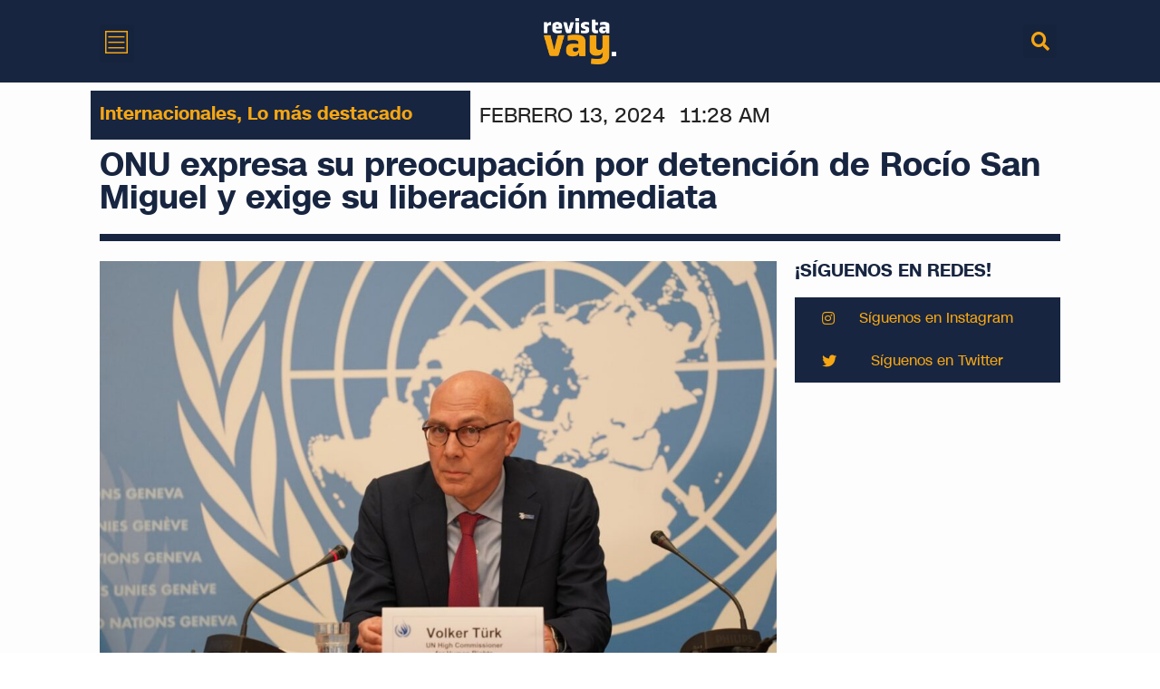

--- FILE ---
content_type: text/html; charset=UTF-8
request_url: https://revistavay.com/onu-expresa-su-preocupacion-por-detencion-de-rocio-san-miguel-y-exige-su-liberacion-inmediata/
body_size: 22167
content:
<!doctype html>
<html lang="es">
<head>
	<meta charset="UTF-8">
	<meta name="viewport" content="width=device-width, initial-scale=1">
	<link rel="profile" href="https://gmpg.org/xfn/11">
	<meta name='robots' content='index, follow, max-image-preview:large, max-snippet:-1, max-video-preview:-1' />

	<!-- This site is optimized with the Yoast SEO plugin v20.7 - https://yoast.com/wordpress/plugins/seo/ -->
	<title>ONU expresa su preocupación por detención de Rocío San Miguel y exige su liberación inmediata - Revista Vay</title>
	<link rel="canonical" href="https://revistavay.com/onu-expresa-su-preocupacion-por-detencion-de-rocio-san-miguel-y-exige-su-liberacion-inmediata/" />
	<meta property="og:locale" content="es_ES" />
	<meta property="og:type" content="article" />
	<meta property="og:title" content="ONU expresa su preocupación por detención de Rocío San Miguel y exige su liberación inmediata - Revista Vay" />
	<meta property="og:description" content="La oficina del Alto Comisionado de DD. HH. de ONU, Volker Türk, manifestó profunda inquietud por la detención de Rocío San Miguel, presienta de Control Ciudadano. La organización señaló que «su paradero desconocido tras 120 horas podría calificarla como víctima de desaparición forzada, instando al gobierno a liberarla y respetar su defensa legal», reseñó La [&hellip;]" />
	<meta property="og:url" content="https://revistavay.com/onu-expresa-su-preocupacion-por-detencion-de-rocio-san-miguel-y-exige-su-liberacion-inmediata/" />
	<meta property="og:site_name" content="Revista Vay" />
	<meta property="article:published_time" content="2024-02-13T15:28:51+00:00" />
	<meta property="article:modified_time" content="2024-02-13T15:28:52+00:00" />
	<meta property="og:image" content="http://revistavay.com/wp-content/uploads/2024/02/volker-turk.jpeg" />
	<meta property="og:image:width" content="1600" />
	<meta property="og:image:height" content="1066" />
	<meta property="og:image:type" content="image/jpeg" />
	<meta name="author" content="AutorVay1" />
	<meta name="twitter:card" content="summary_large_image" />
	<meta name="twitter:creator" content="@revistavay" />
	<meta name="twitter:site" content="@revistavay" />
	<meta name="twitter:label1" content="Escrito por" />
	<meta name="twitter:data1" content="AutorVay1" />
	<meta name="twitter:label2" content="Tiempo estimado de lectura" />
	<meta name="twitter:data2" content="2 minutos" />
	<script type="application/ld+json" class="yoast-schema-graph">{"@context":"https://schema.org","@graph":[{"@type":"Article","@id":"https://revistavay.com/onu-expresa-su-preocupacion-por-detencion-de-rocio-san-miguel-y-exige-su-liberacion-inmediata/#article","isPartOf":{"@id":"https://revistavay.com/onu-expresa-su-preocupacion-por-detencion-de-rocio-san-miguel-y-exige-su-liberacion-inmediata/"},"author":{"name":"AutorVay1","@id":"https://revistavay.com/#/schema/person/f9e9ab446881af8810d2f2401299d364"},"headline":"ONU expresa su preocupación por detención de Rocío San Miguel y exige su liberación inmediata","datePublished":"2024-02-13T15:28:51+00:00","dateModified":"2024-02-13T15:28:52+00:00","mainEntityOfPage":{"@id":"https://revistavay.com/onu-expresa-su-preocupacion-por-detencion-de-rocio-san-miguel-y-exige-su-liberacion-inmediata/"},"wordCount":325,"publisher":{"@id":"https://revistavay.com/#organization"},"image":{"@id":"https://revistavay.com/onu-expresa-su-preocupacion-por-detencion-de-rocio-san-miguel-y-exige-su-liberacion-inmediata/#primaryimage"},"thumbnailUrl":"https://revistavay.com/wp-content/uploads/2024/02/volker-turk.jpeg","keywords":["Venezuela"],"articleSection":["Internacionales","Lo más destacado"],"inLanguage":"es"},{"@type":"WebPage","@id":"https://revistavay.com/onu-expresa-su-preocupacion-por-detencion-de-rocio-san-miguel-y-exige-su-liberacion-inmediata/","url":"https://revistavay.com/onu-expresa-su-preocupacion-por-detencion-de-rocio-san-miguel-y-exige-su-liberacion-inmediata/","name":"ONU expresa su preocupación por detención de Rocío San Miguel y exige su liberación inmediata - Revista Vay","isPartOf":{"@id":"https://revistavay.com/#website"},"primaryImageOfPage":{"@id":"https://revistavay.com/onu-expresa-su-preocupacion-por-detencion-de-rocio-san-miguel-y-exige-su-liberacion-inmediata/#primaryimage"},"image":{"@id":"https://revistavay.com/onu-expresa-su-preocupacion-por-detencion-de-rocio-san-miguel-y-exige-su-liberacion-inmediata/#primaryimage"},"thumbnailUrl":"https://revistavay.com/wp-content/uploads/2024/02/volker-turk.jpeg","datePublished":"2024-02-13T15:28:51+00:00","dateModified":"2024-02-13T15:28:52+00:00","breadcrumb":{"@id":"https://revistavay.com/onu-expresa-su-preocupacion-por-detencion-de-rocio-san-miguel-y-exige-su-liberacion-inmediata/#breadcrumb"},"inLanguage":"es","potentialAction":[{"@type":"ReadAction","target":["https://revistavay.com/onu-expresa-su-preocupacion-por-detencion-de-rocio-san-miguel-y-exige-su-liberacion-inmediata/"]}]},{"@type":"ImageObject","inLanguage":"es","@id":"https://revistavay.com/onu-expresa-su-preocupacion-por-detencion-de-rocio-san-miguel-y-exige-su-liberacion-inmediata/#primaryimage","url":"https://revistavay.com/wp-content/uploads/2024/02/volker-turk.jpeg","contentUrl":"https://revistavay.com/wp-content/uploads/2024/02/volker-turk.jpeg","width":1600,"height":1066},{"@type":"BreadcrumbList","@id":"https://revistavay.com/onu-expresa-su-preocupacion-por-detencion-de-rocio-san-miguel-y-exige-su-liberacion-inmediata/#breadcrumb","itemListElement":[{"@type":"ListItem","position":1,"name":"Home","item":"https://revistavay.com/"},{"@type":"ListItem","position":2,"name":"ONU expresa su preocupación por detención de Rocío San Miguel y exige su liberación inmediata"}]},{"@type":"WebSite","@id":"https://revistavay.com/#website","url":"https://revistavay.com/","name":"Revista Vay","description":"Así somos.","publisher":{"@id":"https://revistavay.com/#organization"},"alternateName":"Revistavay","potentialAction":[{"@type":"SearchAction","target":{"@type":"EntryPoint","urlTemplate":"https://revistavay.com/?s={search_term_string}"},"query-input":"required name=search_term_string"}],"inLanguage":"es"},{"@type":"Organization","@id":"https://revistavay.com/#organization","name":"Revista Vay","alternateName":"Revista Vay","url":"https://revistavay.com/","logo":{"@type":"ImageObject","inLanguage":"es","@id":"https://revistavay.com/#/schema/logo/image/","url":"https://revistavay.com/wp-content/uploads/2023/05/revistavaylogomain.jpg","contentUrl":"https://revistavay.com/wp-content/uploads/2023/05/revistavaylogomain.jpg","width":1080,"height":1080,"caption":"Revista Vay"},"image":{"@id":"https://revistavay.com/#/schema/logo/image/"},"sameAs":["https://twitter.com/revistavay"]},{"@type":"Person","@id":"https://revistavay.com/#/schema/person/f9e9ab446881af8810d2f2401299d364","name":"AutorVay1","image":{"@type":"ImageObject","inLanguage":"es","@id":"https://revistavay.com/#/schema/person/image/","url":"https://secure.gravatar.com/avatar/98dbfcb4cbb3cf5f0f6747b13784095f?s=96&d=mm&r=g","contentUrl":"https://secure.gravatar.com/avatar/98dbfcb4cbb3cf5f0f6747b13784095f?s=96&d=mm&r=g","caption":"AutorVay1"}}]}</script>
	<!-- / Yoast SEO plugin. -->


<link rel='dns-prefetch' href='//www.googletagmanager.com' />
<link rel="alternate" type="application/rss+xml" title="Revista Vay &raquo; Feed" href="https://revistavay.com/feed/" />
<link rel="alternate" type="application/rss+xml" title="Revista Vay &raquo; Feed de los comentarios" href="https://revistavay.com/comments/feed/" />
<link rel="alternate" type="application/rss+xml" title="Revista Vay &raquo; Comentario ONU expresa su preocupación por detención de Rocío San Miguel y exige su liberación inmediata del feed" href="https://revistavay.com/onu-expresa-su-preocupacion-por-detencion-de-rocio-san-miguel-y-exige-su-liberacion-inmediata/feed/" />
<script>
window._wpemojiSettings = {"baseUrl":"https:\/\/s.w.org\/images\/core\/emoji\/14.0.0\/72x72\/","ext":".png","svgUrl":"https:\/\/s.w.org\/images\/core\/emoji\/14.0.0\/svg\/","svgExt":".svg","source":{"concatemoji":"https:\/\/revistavay.com\/wp-includes\/js\/wp-emoji-release.min.js?ver=6.3.7"}};
/*! This file is auto-generated */
!function(i,n){var o,s,e;function c(e){try{var t={supportTests:e,timestamp:(new Date).valueOf()};sessionStorage.setItem(o,JSON.stringify(t))}catch(e){}}function p(e,t,n){e.clearRect(0,0,e.canvas.width,e.canvas.height),e.fillText(t,0,0);var t=new Uint32Array(e.getImageData(0,0,e.canvas.width,e.canvas.height).data),r=(e.clearRect(0,0,e.canvas.width,e.canvas.height),e.fillText(n,0,0),new Uint32Array(e.getImageData(0,0,e.canvas.width,e.canvas.height).data));return t.every(function(e,t){return e===r[t]})}function u(e,t,n){switch(t){case"flag":return n(e,"\ud83c\udff3\ufe0f\u200d\u26a7\ufe0f","\ud83c\udff3\ufe0f\u200b\u26a7\ufe0f")?!1:!n(e,"\ud83c\uddfa\ud83c\uddf3","\ud83c\uddfa\u200b\ud83c\uddf3")&&!n(e,"\ud83c\udff4\udb40\udc67\udb40\udc62\udb40\udc65\udb40\udc6e\udb40\udc67\udb40\udc7f","\ud83c\udff4\u200b\udb40\udc67\u200b\udb40\udc62\u200b\udb40\udc65\u200b\udb40\udc6e\u200b\udb40\udc67\u200b\udb40\udc7f");case"emoji":return!n(e,"\ud83e\udef1\ud83c\udffb\u200d\ud83e\udef2\ud83c\udfff","\ud83e\udef1\ud83c\udffb\u200b\ud83e\udef2\ud83c\udfff")}return!1}function f(e,t,n){var r="undefined"!=typeof WorkerGlobalScope&&self instanceof WorkerGlobalScope?new OffscreenCanvas(300,150):i.createElement("canvas"),a=r.getContext("2d",{willReadFrequently:!0}),o=(a.textBaseline="top",a.font="600 32px Arial",{});return e.forEach(function(e){o[e]=t(a,e,n)}),o}function t(e){var t=i.createElement("script");t.src=e,t.defer=!0,i.head.appendChild(t)}"undefined"!=typeof Promise&&(o="wpEmojiSettingsSupports",s=["flag","emoji"],n.supports={everything:!0,everythingExceptFlag:!0},e=new Promise(function(e){i.addEventListener("DOMContentLoaded",e,{once:!0})}),new Promise(function(t){var n=function(){try{var e=JSON.parse(sessionStorage.getItem(o));if("object"==typeof e&&"number"==typeof e.timestamp&&(new Date).valueOf()<e.timestamp+604800&&"object"==typeof e.supportTests)return e.supportTests}catch(e){}return null}();if(!n){if("undefined"!=typeof Worker&&"undefined"!=typeof OffscreenCanvas&&"undefined"!=typeof URL&&URL.createObjectURL&&"undefined"!=typeof Blob)try{var e="postMessage("+f.toString()+"("+[JSON.stringify(s),u.toString(),p.toString()].join(",")+"));",r=new Blob([e],{type:"text/javascript"}),a=new Worker(URL.createObjectURL(r),{name:"wpTestEmojiSupports"});return void(a.onmessage=function(e){c(n=e.data),a.terminate(),t(n)})}catch(e){}c(n=f(s,u,p))}t(n)}).then(function(e){for(var t in e)n.supports[t]=e[t],n.supports.everything=n.supports.everything&&n.supports[t],"flag"!==t&&(n.supports.everythingExceptFlag=n.supports.everythingExceptFlag&&n.supports[t]);n.supports.everythingExceptFlag=n.supports.everythingExceptFlag&&!n.supports.flag,n.DOMReady=!1,n.readyCallback=function(){n.DOMReady=!0}}).then(function(){return e}).then(function(){var e;n.supports.everything||(n.readyCallback(),(e=n.source||{}).concatemoji?t(e.concatemoji):e.wpemoji&&e.twemoji&&(t(e.twemoji),t(e.wpemoji)))}))}((window,document),window._wpemojiSettings);
</script>
<style>
img.wp-smiley,
img.emoji {
	display: inline !important;
	border: none !important;
	box-shadow: none !important;
	height: 1em !important;
	width: 1em !important;
	margin: 0 0.07em !important;
	vertical-align: -0.1em !important;
	background: none !important;
	padding: 0 !important;
}
</style>
	
<link rel='stylesheet' id='wp-block-library-css' href='https://revistavay.com/wp-includes/css/dist/block-library/style.min.css?ver=6.3.7' media='all' />
<style id='classic-theme-styles-inline-css'>
/*! This file is auto-generated */
.wp-block-button__link{color:#fff;background-color:#32373c;border-radius:9999px;box-shadow:none;text-decoration:none;padding:calc(.667em + 2px) calc(1.333em + 2px);font-size:1.125em}.wp-block-file__button{background:#32373c;color:#fff;text-decoration:none}
</style>
<style id='global-styles-inline-css'>
body{--wp--preset--color--black: #000000;--wp--preset--color--cyan-bluish-gray: #abb8c3;--wp--preset--color--white: #ffffff;--wp--preset--color--pale-pink: #f78da7;--wp--preset--color--vivid-red: #cf2e2e;--wp--preset--color--luminous-vivid-orange: #ff6900;--wp--preset--color--luminous-vivid-amber: #fcb900;--wp--preset--color--light-green-cyan: #7bdcb5;--wp--preset--color--vivid-green-cyan: #00d084;--wp--preset--color--pale-cyan-blue: #8ed1fc;--wp--preset--color--vivid-cyan-blue: #0693e3;--wp--preset--color--vivid-purple: #9b51e0;--wp--preset--gradient--vivid-cyan-blue-to-vivid-purple: linear-gradient(135deg,rgba(6,147,227,1) 0%,rgb(155,81,224) 100%);--wp--preset--gradient--light-green-cyan-to-vivid-green-cyan: linear-gradient(135deg,rgb(122,220,180) 0%,rgb(0,208,130) 100%);--wp--preset--gradient--luminous-vivid-amber-to-luminous-vivid-orange: linear-gradient(135deg,rgba(252,185,0,1) 0%,rgba(255,105,0,1) 100%);--wp--preset--gradient--luminous-vivid-orange-to-vivid-red: linear-gradient(135deg,rgba(255,105,0,1) 0%,rgb(207,46,46) 100%);--wp--preset--gradient--very-light-gray-to-cyan-bluish-gray: linear-gradient(135deg,rgb(238,238,238) 0%,rgb(169,184,195) 100%);--wp--preset--gradient--cool-to-warm-spectrum: linear-gradient(135deg,rgb(74,234,220) 0%,rgb(151,120,209) 20%,rgb(207,42,186) 40%,rgb(238,44,130) 60%,rgb(251,105,98) 80%,rgb(254,248,76) 100%);--wp--preset--gradient--blush-light-purple: linear-gradient(135deg,rgb(255,206,236) 0%,rgb(152,150,240) 100%);--wp--preset--gradient--blush-bordeaux: linear-gradient(135deg,rgb(254,205,165) 0%,rgb(254,45,45) 50%,rgb(107,0,62) 100%);--wp--preset--gradient--luminous-dusk: linear-gradient(135deg,rgb(255,203,112) 0%,rgb(199,81,192) 50%,rgb(65,88,208) 100%);--wp--preset--gradient--pale-ocean: linear-gradient(135deg,rgb(255,245,203) 0%,rgb(182,227,212) 50%,rgb(51,167,181) 100%);--wp--preset--gradient--electric-grass: linear-gradient(135deg,rgb(202,248,128) 0%,rgb(113,206,126) 100%);--wp--preset--gradient--midnight: linear-gradient(135deg,rgb(2,3,129) 0%,rgb(40,116,252) 100%);--wp--preset--font-size--small: 13px;--wp--preset--font-size--medium: 20px;--wp--preset--font-size--large: 36px;--wp--preset--font-size--x-large: 42px;--wp--preset--spacing--20: 0.44rem;--wp--preset--spacing--30: 0.67rem;--wp--preset--spacing--40: 1rem;--wp--preset--spacing--50: 1.5rem;--wp--preset--spacing--60: 2.25rem;--wp--preset--spacing--70: 3.38rem;--wp--preset--spacing--80: 5.06rem;--wp--preset--shadow--natural: 6px 6px 9px rgba(0, 0, 0, 0.2);--wp--preset--shadow--deep: 12px 12px 50px rgba(0, 0, 0, 0.4);--wp--preset--shadow--sharp: 6px 6px 0px rgba(0, 0, 0, 0.2);--wp--preset--shadow--outlined: 6px 6px 0px -3px rgba(255, 255, 255, 1), 6px 6px rgba(0, 0, 0, 1);--wp--preset--shadow--crisp: 6px 6px 0px rgba(0, 0, 0, 1);}:where(.is-layout-flex){gap: 0.5em;}:where(.is-layout-grid){gap: 0.5em;}body .is-layout-flow > .alignleft{float: left;margin-inline-start: 0;margin-inline-end: 2em;}body .is-layout-flow > .alignright{float: right;margin-inline-start: 2em;margin-inline-end: 0;}body .is-layout-flow > .aligncenter{margin-left: auto !important;margin-right: auto !important;}body .is-layout-constrained > .alignleft{float: left;margin-inline-start: 0;margin-inline-end: 2em;}body .is-layout-constrained > .alignright{float: right;margin-inline-start: 2em;margin-inline-end: 0;}body .is-layout-constrained > .aligncenter{margin-left: auto !important;margin-right: auto !important;}body .is-layout-constrained > :where(:not(.alignleft):not(.alignright):not(.alignfull)){max-width: var(--wp--style--global--content-size);margin-left: auto !important;margin-right: auto !important;}body .is-layout-constrained > .alignwide{max-width: var(--wp--style--global--wide-size);}body .is-layout-flex{display: flex;}body .is-layout-flex{flex-wrap: wrap;align-items: center;}body .is-layout-flex > *{margin: 0;}body .is-layout-grid{display: grid;}body .is-layout-grid > *{margin: 0;}:where(.wp-block-columns.is-layout-flex){gap: 2em;}:where(.wp-block-columns.is-layout-grid){gap: 2em;}:where(.wp-block-post-template.is-layout-flex){gap: 1.25em;}:where(.wp-block-post-template.is-layout-grid){gap: 1.25em;}.has-black-color{color: var(--wp--preset--color--black) !important;}.has-cyan-bluish-gray-color{color: var(--wp--preset--color--cyan-bluish-gray) !important;}.has-white-color{color: var(--wp--preset--color--white) !important;}.has-pale-pink-color{color: var(--wp--preset--color--pale-pink) !important;}.has-vivid-red-color{color: var(--wp--preset--color--vivid-red) !important;}.has-luminous-vivid-orange-color{color: var(--wp--preset--color--luminous-vivid-orange) !important;}.has-luminous-vivid-amber-color{color: var(--wp--preset--color--luminous-vivid-amber) !important;}.has-light-green-cyan-color{color: var(--wp--preset--color--light-green-cyan) !important;}.has-vivid-green-cyan-color{color: var(--wp--preset--color--vivid-green-cyan) !important;}.has-pale-cyan-blue-color{color: var(--wp--preset--color--pale-cyan-blue) !important;}.has-vivid-cyan-blue-color{color: var(--wp--preset--color--vivid-cyan-blue) !important;}.has-vivid-purple-color{color: var(--wp--preset--color--vivid-purple) !important;}.has-black-background-color{background-color: var(--wp--preset--color--black) !important;}.has-cyan-bluish-gray-background-color{background-color: var(--wp--preset--color--cyan-bluish-gray) !important;}.has-white-background-color{background-color: var(--wp--preset--color--white) !important;}.has-pale-pink-background-color{background-color: var(--wp--preset--color--pale-pink) !important;}.has-vivid-red-background-color{background-color: var(--wp--preset--color--vivid-red) !important;}.has-luminous-vivid-orange-background-color{background-color: var(--wp--preset--color--luminous-vivid-orange) !important;}.has-luminous-vivid-amber-background-color{background-color: var(--wp--preset--color--luminous-vivid-amber) !important;}.has-light-green-cyan-background-color{background-color: var(--wp--preset--color--light-green-cyan) !important;}.has-vivid-green-cyan-background-color{background-color: var(--wp--preset--color--vivid-green-cyan) !important;}.has-pale-cyan-blue-background-color{background-color: var(--wp--preset--color--pale-cyan-blue) !important;}.has-vivid-cyan-blue-background-color{background-color: var(--wp--preset--color--vivid-cyan-blue) !important;}.has-vivid-purple-background-color{background-color: var(--wp--preset--color--vivid-purple) !important;}.has-black-border-color{border-color: var(--wp--preset--color--black) !important;}.has-cyan-bluish-gray-border-color{border-color: var(--wp--preset--color--cyan-bluish-gray) !important;}.has-white-border-color{border-color: var(--wp--preset--color--white) !important;}.has-pale-pink-border-color{border-color: var(--wp--preset--color--pale-pink) !important;}.has-vivid-red-border-color{border-color: var(--wp--preset--color--vivid-red) !important;}.has-luminous-vivid-orange-border-color{border-color: var(--wp--preset--color--luminous-vivid-orange) !important;}.has-luminous-vivid-amber-border-color{border-color: var(--wp--preset--color--luminous-vivid-amber) !important;}.has-light-green-cyan-border-color{border-color: var(--wp--preset--color--light-green-cyan) !important;}.has-vivid-green-cyan-border-color{border-color: var(--wp--preset--color--vivid-green-cyan) !important;}.has-pale-cyan-blue-border-color{border-color: var(--wp--preset--color--pale-cyan-blue) !important;}.has-vivid-cyan-blue-border-color{border-color: var(--wp--preset--color--vivid-cyan-blue) !important;}.has-vivid-purple-border-color{border-color: var(--wp--preset--color--vivid-purple) !important;}.has-vivid-cyan-blue-to-vivid-purple-gradient-background{background: var(--wp--preset--gradient--vivid-cyan-blue-to-vivid-purple) !important;}.has-light-green-cyan-to-vivid-green-cyan-gradient-background{background: var(--wp--preset--gradient--light-green-cyan-to-vivid-green-cyan) !important;}.has-luminous-vivid-amber-to-luminous-vivid-orange-gradient-background{background: var(--wp--preset--gradient--luminous-vivid-amber-to-luminous-vivid-orange) !important;}.has-luminous-vivid-orange-to-vivid-red-gradient-background{background: var(--wp--preset--gradient--luminous-vivid-orange-to-vivid-red) !important;}.has-very-light-gray-to-cyan-bluish-gray-gradient-background{background: var(--wp--preset--gradient--very-light-gray-to-cyan-bluish-gray) !important;}.has-cool-to-warm-spectrum-gradient-background{background: var(--wp--preset--gradient--cool-to-warm-spectrum) !important;}.has-blush-light-purple-gradient-background{background: var(--wp--preset--gradient--blush-light-purple) !important;}.has-blush-bordeaux-gradient-background{background: var(--wp--preset--gradient--blush-bordeaux) !important;}.has-luminous-dusk-gradient-background{background: var(--wp--preset--gradient--luminous-dusk) !important;}.has-pale-ocean-gradient-background{background: var(--wp--preset--gradient--pale-ocean) !important;}.has-electric-grass-gradient-background{background: var(--wp--preset--gradient--electric-grass) !important;}.has-midnight-gradient-background{background: var(--wp--preset--gradient--midnight) !important;}.has-small-font-size{font-size: var(--wp--preset--font-size--small) !important;}.has-medium-font-size{font-size: var(--wp--preset--font-size--medium) !important;}.has-large-font-size{font-size: var(--wp--preset--font-size--large) !important;}.has-x-large-font-size{font-size: var(--wp--preset--font-size--x-large) !important;}
.wp-block-navigation a:where(:not(.wp-element-button)){color: inherit;}
:where(.wp-block-post-template.is-layout-flex){gap: 1.25em;}:where(.wp-block-post-template.is-layout-grid){gap: 1.25em;}
:where(.wp-block-columns.is-layout-flex){gap: 2em;}:where(.wp-block-columns.is-layout-grid){gap: 2em;}
.wp-block-pullquote{font-size: 1.5em;line-height: 1.6;}
</style>
<link rel='stylesheet' id='hello-elementor-css' href='https://revistavay.com/wp-content/themes/hello-elementor/style.min.css?ver=2.7.1' media='all' />
<link rel='stylesheet' id='hello-elementor-theme-style-css' href='https://revistavay.com/wp-content/themes/hello-elementor/theme.min.css?ver=2.7.1' media='all' />
<link rel='stylesheet' id='elementor-frontend-css' href='https://revistavay.com/wp-content/plugins/elementor/assets/css/frontend-lite.min.css?ver=3.7.3' media='all' />
<link rel='stylesheet' id='elementor-post-6-css' href='https://revistavay.com/wp-content/uploads/elementor/css/post-6.css?ver=1684136357' media='all' />
<link rel='stylesheet' id='elementor-icons-css' href='https://revistavay.com/wp-content/plugins/elementor/assets/lib/eicons/css/elementor-icons.min.css?ver=5.16.0' media='all' />
<link rel='stylesheet' id='elementor-pro-css' href='https://revistavay.com/wp-content/plugins/elementor-pro/assets/css/frontend-lite.min.css?ver=3.7.4' media='all' />
<link rel='stylesheet' id='elementor-global-css' href='https://revistavay.com/wp-content/uploads/elementor/css/global.css?ver=1684136357' media='all' />
<link rel='stylesheet' id='elementor-post-304-css' href='https://revistavay.com/wp-content/uploads/elementor/css/post-304.css?ver=1685837847' media='all' />
<link rel='stylesheet' id='elementor-post-26-css' href='https://revistavay.com/wp-content/uploads/elementor/css/post-26.css?ver=1721314722' media='all' />
<link rel='stylesheet' id='elementor-post-409-css' href='https://revistavay.com/wp-content/uploads/elementor/css/post-409.css?ver=1718136114' media='all' />
<link rel='stylesheet' id='google-fonts-1-css' href='https://fonts.googleapis.com/css?family=Roboto%3A100%2C100italic%2C200%2C200italic%2C300%2C300italic%2C400%2C400italic%2C500%2C500italic%2C600%2C600italic%2C700%2C700italic%2C800%2C800italic%2C900%2C900italic%7CRoboto+Slab%3A100%2C100italic%2C200%2C200italic%2C300%2C300italic%2C400%2C400italic%2C500%2C500italic%2C600%2C600italic%2C700%2C700italic%2C800%2C800italic%2C900%2C900italic&#038;display=auto&#038;ver=6.3.7' media='all' />
<link rel='stylesheet' id='elementor-icons-shared-0-css' href='https://revistavay.com/wp-content/plugins/elementor/assets/lib/font-awesome/css/fontawesome.min.css?ver=5.15.3' media='all' />
<link rel='stylesheet' id='elementor-icons-fa-solid-css' href='https://revistavay.com/wp-content/plugins/elementor/assets/lib/font-awesome/css/solid.min.css?ver=5.15.3' media='all' />
<link rel='stylesheet' id='elementor-icons-fa-brands-css' href='https://revistavay.com/wp-content/plugins/elementor/assets/lib/font-awesome/css/brands.min.css?ver=5.15.3' media='all' />
<script src='https://revistavay.com/wp-includes/js/jquery/jquery.min.js?ver=3.7.0' id='jquery-core-js'></script>
<script src='https://revistavay.com/wp-includes/js/jquery/jquery-migrate.min.js?ver=3.4.1' id='jquery-migrate-js'></script>
<script src='https://revistavay.com/wp-content/plugins/elementor-pro/assets/js/page-transitions.min.js?ver=3.7.4' id='page-transitions-js'></script>

<!-- Google tag (gtag.js) snippet added by Site Kit -->

<!-- Fragmento de código de Google Analytics añadido por Site Kit -->
<script src='https://www.googletagmanager.com/gtag/js?id=G-JEKG8LT28W' id='google_gtagjs-js' async></script>
<script id="google_gtagjs-js-after">
window.dataLayer = window.dataLayer || [];function gtag(){dataLayer.push(arguments);}
gtag("set","linker",{"domains":["revistavay.com"]});
gtag("js", new Date());
gtag("set", "developer_id.dZTNiMT", true);
gtag("config", "G-JEKG8LT28W");
</script>

<!-- End Google tag (gtag.js) snippet added by Site Kit -->
<link rel="https://api.w.org/" href="https://revistavay.com/wp-json/" /><link rel="alternate" type="application/json" href="https://revistavay.com/wp-json/wp/v2/posts/9126" /><link rel="EditURI" type="application/rsd+xml" title="RSD" href="https://revistavay.com/xmlrpc.php?rsd" />
<meta name="generator" content="WordPress 6.3.7" />
<link rel='shortlink' href='https://revistavay.com/?p=9126' />
<link rel="alternate" type="application/json+oembed" href="https://revistavay.com/wp-json/oembed/1.0/embed?url=https%3A%2F%2Frevistavay.com%2Fonu-expresa-su-preocupacion-por-detencion-de-rocio-san-miguel-y-exige-su-liberacion-inmediata%2F" />
<link rel="alternate" type="text/xml+oembed" href="https://revistavay.com/wp-json/oembed/1.0/embed?url=https%3A%2F%2Frevistavay.com%2Fonu-expresa-su-preocupacion-por-detencion-de-rocio-san-miguel-y-exige-su-liberacion-inmediata%2F&#038;format=xml" />
<meta name="generator" content="Site Kit by Google 1.131.0" /><link rel="icon" href="https://revistavay.com/wp-content/uploads/2023/05/REVISTAVAY_FAVICON-1-150x150.png" sizes="32x32" />
<link rel="icon" href="https://revistavay.com/wp-content/uploads/2023/05/REVISTAVAY_FAVICON-1.png" sizes="192x192" />
<link rel="apple-touch-icon" href="https://revistavay.com/wp-content/uploads/2023/05/REVISTAVAY_FAVICON-1.png" />
<meta name="msapplication-TileImage" content="https://revistavay.com/wp-content/uploads/2023/05/REVISTAVAY_FAVICON-1.png" />
<style id="wpforms-css-vars-root">
				:root {
					--wpforms-field-border-radius: 3px;
--wpforms-field-border-style: solid;
--wpforms-field-border-size: 1px;
--wpforms-field-background-color: #ffffff;
--wpforms-field-border-color: rgba( 0, 0, 0, 0.25 );
--wpforms-field-border-color-spare: rgba( 0, 0, 0, 0.25 );
--wpforms-field-text-color: rgba( 0, 0, 0, 0.7 );
--wpforms-field-menu-color: #ffffff;
--wpforms-label-color: rgba( 0, 0, 0, 0.85 );
--wpforms-label-sublabel-color: rgba( 0, 0, 0, 0.55 );
--wpforms-label-error-color: #d63637;
--wpforms-button-border-radius: 3px;
--wpforms-button-border-style: none;
--wpforms-button-border-size: 1px;
--wpforms-button-background-color: #066aab;
--wpforms-button-border-color: #066aab;
--wpforms-button-text-color: #ffffff;
--wpforms-page-break-color: #066aab;
--wpforms-background-image: none;
--wpforms-background-position: center center;
--wpforms-background-repeat: no-repeat;
--wpforms-background-size: cover;
--wpforms-background-width: 100px;
--wpforms-background-height: 100px;
--wpforms-background-color: rgba( 0, 0, 0, 0 );
--wpforms-background-url: none;
--wpforms-container-padding: 0px;
--wpforms-container-border-style: none;
--wpforms-container-border-width: 1px;
--wpforms-container-border-color: #000000;
--wpforms-container-border-radius: 3px;
--wpforms-field-size-input-height: 43px;
--wpforms-field-size-input-spacing: 15px;
--wpforms-field-size-font-size: 16px;
--wpforms-field-size-line-height: 19px;
--wpforms-field-size-padding-h: 14px;
--wpforms-field-size-checkbox-size: 16px;
--wpforms-field-size-sublabel-spacing: 5px;
--wpforms-field-size-icon-size: 1;
--wpforms-label-size-font-size: 16px;
--wpforms-label-size-line-height: 19px;
--wpforms-label-size-sublabel-font-size: 14px;
--wpforms-label-size-sublabel-line-height: 17px;
--wpforms-button-size-font-size: 17px;
--wpforms-button-size-height: 41px;
--wpforms-button-size-padding-h: 15px;
--wpforms-button-size-margin-top: 10px;
--wpforms-container-shadow-size-box-shadow: none;

				}
			</style></head>
<body class="post-template-default single single-post postid-9126 single-format-standard wp-custom-logo elementor-default elementor-kit-6 elementor-page-409">

		<e-page-transition preloader-type="image" preloader-image-url="http://revistavay.com/wp-content/uploads/2023/05/REVISTAVAY_LOGO.png" class="e-page-transition--entering" exclude="^https\:\/\/revistavay\.com\/wp\-admin\/">
					</e-page-transition>
		
<a class="skip-link screen-reader-text" href="#content">Ir al contenido</a>

		<div data-elementor-type="header" data-elementor-id="304" class="elementor elementor-304 elementor-location-header">
								<section class="elementor-section elementor-top-section elementor-element elementor-element-fbe810d elementor-section-height-min-height elementor-section-content-middle elementor-section-boxed elementor-section-height-default elementor-section-items-middle" data-id="fbe810d" data-element_type="section" id="anclar-top-id" data-settings="{&quot;background_background&quot;:&quot;classic&quot;,&quot;sticky&quot;:&quot;top&quot;,&quot;sticky_on&quot;:[&quot;desktop&quot;,&quot;tablet&quot;,&quot;mobile&quot;],&quot;sticky_offset&quot;:0,&quot;sticky_effects_offset&quot;:0}">
						<div class="elementor-container elementor-column-gap-default">
					<div class="elementor-column elementor-col-100 elementor-top-column elementor-element elementor-element-47c41081" data-id="47c41081" data-element_type="column">
			<div class="elementor-widget-wrap elementor-element-populated">
								<section class="elementor-section elementor-inner-section elementor-element elementor-element-36e6d7ae elementor-section-boxed elementor-section-height-default elementor-section-height-default" data-id="36e6d7ae" data-element_type="section">
						<div class="elementor-container elementor-column-gap-default">
					<div class="elementor-column elementor-col-33 elementor-inner-column elementor-element elementor-element-19495f7a" data-id="19495f7a" data-element_type="column">
			<div class="elementor-widget-wrap">
									</div>
		</div>
				<div class="elementor-column elementor-col-33 elementor-inner-column elementor-element elementor-element-7a777425" data-id="7a777425" data-element_type="column">
			<div class="elementor-widget-wrap elementor-element-populated">
								<div class="elementor-element elementor-element-7efdf0e7 elementor-widget elementor-widget-image" data-id="7efdf0e7" data-element_type="widget" data-widget_type="image.default">
				<div class="elementor-widget-container">
			<style>/*! elementor - v3.7.3 - 29-08-2022 */
.elementor-widget-image{text-align:center}.elementor-widget-image a{display:inline-block}.elementor-widget-image a img[src$=".svg"]{width:48px}.elementor-widget-image img{vertical-align:middle;display:inline-block}</style>													<a href="https://revistavay.com/">
							<img width="543" height="344" src="https://revistavay.com/wp-content/uploads/2023/05/REVISTAVAY_LOGO.png" class="attachment-full size-full" alt="" srcset="https://revistavay.com/wp-content/uploads/2023/05/REVISTAVAY_LOGO.png 543w, https://revistavay.com/wp-content/uploads/2023/05/REVISTAVAY_LOGO-300x190.png 300w" sizes="(max-width: 543px) 100vw, 543px" />								</a>
															</div>
				</div>
					</div>
		</div>
				<div class="elementor-column elementor-col-33 elementor-inner-column elementor-element elementor-element-5106434c" data-id="5106434c" data-element_type="column">
			<div class="elementor-widget-wrap">
									</div>
		</div>
							</div>
		</section>
				<section class="elementor-section elementor-inner-section elementor-element elementor-element-72a485f7 elementor-section-boxed elementor-section-height-default elementor-section-height-default" data-id="72a485f7" data-element_type="section">
						<div class="elementor-container elementor-column-gap-no">
					<div class="elementor-column elementor-col-33 elementor-inner-column elementor-element elementor-element-18606dd8" data-id="18606dd8" data-element_type="column">
			<div class="elementor-widget-wrap elementor-element-populated">
								<div class="elementor-element elementor-element-7e377c63 elementor-nav-menu__text-align-aside elementor-nav-menu--toggle elementor-nav-menu--burger elementor-widget elementor-widget-nav-menu" data-id="7e377c63" data-element_type="widget" data-settings="{&quot;layout&quot;:&quot;dropdown&quot;,&quot;submenu_icon&quot;:{&quot;value&quot;:&quot;&lt;i class=\&quot;fas fa-caret-down\&quot;&gt;&lt;\/i&gt;&quot;,&quot;library&quot;:&quot;fa-solid&quot;},&quot;toggle&quot;:&quot;burger&quot;}" data-widget_type="nav-menu.default">
				<div class="elementor-widget-container">
			<link rel="stylesheet" href="https://revistavay.com/wp-content/plugins/elementor-pro/assets/css/widget-nav-menu.min.css">		<div class="elementor-menu-toggle" role="button" tabindex="0" aria-label="Menu Toggle" aria-expanded="false">
			<span class="elementor-menu-toggle__icon--open"><svg xmlns="http://www.w3.org/2000/svg" xmlns:xlink="http://www.w3.org/1999/xlink" id="Capa_1" x="0px" y="0px" viewBox="0 0 459.4 459.4" style="enable-background:new 0 0 459.4 459.4;" xml:space="preserve"><style type="text/css">	.st0{fill:#F6A613;}</style><g id="Capa_2_1_">	<g id="Capa_1-2">		<path class="st0" d="M433.1,26.3v406.8H26.3V26.3H433.1 M459.4,0H0v459.4h459.4V0z"></path>		<rect x="62.8" y="108.4" class="st0" width="329.7" height="26.3"></rect>		<rect x="62.8" y="219.3" class="st0" width="329.7" height="26.3"></rect>		<rect x="62.8" y="330.1" class="st0" width="329.7" height="26.3"></rect>	</g></g></svg></span><span class="elementor-menu-toggle__icon--close"><svg xmlns="http://www.w3.org/2000/svg" viewBox="0 0 459.39 459.39"><defs><style>.cls-1{fill:#fff;}</style></defs><g id="Capa_2" data-name="Capa 2"><g id="Capa_1-2" data-name="Capa 1"><path class="cls-1" d="M0,0V459.39H459.39V0ZM433.11,433.11H26.28V26.28H433.11Z"></path><polygon class="cls-1" points="118.75 355.82 227.7 246.87 336.64 355.82 355.52 336.94 246.57 228 355.52 119.05 336.64 100.17 227.7 209.12 118.75 100.17 99.87 119.05 208.82 228 99.87 336.94 118.75 355.82"></polygon></g></g></svg></span>			<span class="elementor-screen-only">Menu</span>
		</div>
			<nav class="elementor-nav-menu--dropdown elementor-nav-menu__container" role="navigation" aria-hidden="true">
				<ul id="menu-2-7e377c63" class="elementor-nav-menu"><li class="menu-item menu-item-type-custom menu-item-object-custom menu-item-home menu-item-394"><a href="https://revistavay.com/" class="elementor-item" tabindex="-1">INICIO</a></li>
<li class="menu-item menu-item-type-custom menu-item-object-custom menu-item-223"><a href="https://revistavay.com/category/zulia/" class="elementor-item" tabindex="-1">ZULIA</a></li>
<li class="menu-item menu-item-type-custom menu-item-object-custom menu-item-224"><a href="https://revistavay.com/category/nacionales/" class="elementor-item" tabindex="-1">NACIONALES</a></li>
<li class="menu-item menu-item-type-custom menu-item-object-custom menu-item-491"><a href="https://revistavay.com/category/rumbo-a-las-presidenciales/" class="elementor-item" tabindex="-1">RUMBO A LAS PRESIDENCIALES</a></li>
<li class="menu-item menu-item-type-custom menu-item-object-custom menu-item-221"><a href="https://revistavay.com/category/internacionales/" class="elementor-item" tabindex="-1">INTERNACIONALES</a></li>
<li class="menu-item menu-item-type-custom menu-item-object-custom menu-item-219"><a href="https://revistavay.com/category/deportes/" class="elementor-item" tabindex="-1">DEPORTES</a></li>
<li class="menu-item menu-item-type-custom menu-item-object-custom menu-item-220"><a href="https://revistavay.com/category/espectaculo/" class="elementor-item" tabindex="-1">ESPECTÁCULO</a></li>
<li class="menu-item menu-item-type-custom menu-item-object-custom menu-item-490"><a href="https://revistavay.com/category/multimedia/" class="elementor-item" tabindex="-1">MULTIMEDIA</a></li>
</ul>			</nav>
				</div>
				</div>
					</div>
		</div>
				<div class="elementor-column elementor-col-33 elementor-inner-column elementor-element elementor-element-26a72454" data-id="26a72454" data-element_type="column">
			<div class="elementor-widget-wrap">
									</div>
		</div>
				<div class="elementor-column elementor-col-33 elementor-inner-column elementor-element elementor-element-11abf491" data-id="11abf491" data-element_type="column">
			<div class="elementor-widget-wrap elementor-element-populated">
								<div class="elementor-element elementor-element-60dc700 elementor-search-form--skin-full_screen elementor-widget elementor-widget-search-form" data-id="60dc700" data-element_type="widget" data-settings="{&quot;skin&quot;:&quot;full_screen&quot;}" data-widget_type="search-form.default">
				<div class="elementor-widget-container">
			<link rel="stylesheet" href="https://revistavay.com/wp-content/plugins/elementor-pro/assets/css/widget-theme-elements.min.css">		<form class="elementor-search-form" role="search" action="https://revistavay.com" method="get">
									<div class="elementor-search-form__toggle">
				<i aria-hidden="true" class="fas fa-search"></i>				<span class="elementor-screen-only">Search</span>
			</div>
						<div class="elementor-search-form__container">
								<input placeholder="Buscar..." class="elementor-search-form__input" type="search" name="s" title="Search" value="">
																<div class="dialog-lightbox-close-button dialog-close-button">
					<i aria-hidden="true" class="eicon-close"></i>					<span class="elementor-screen-only">Close</span>
				</div>
							</div>
		</form>
				</div>
				</div>
					</div>
		</div>
							</div>
		</section>
					</div>
		</div>
							</div>
		</section>
						</div>
				<div data-elementor-type="single-post" data-elementor-id="409" class="elementor elementor-409 elementor-location-single post-9126 post type-post status-publish format-standard has-post-thumbnail hentry category-internacionales category-lo-mas-destacado tag-venezuela">
								<section class="elementor-section elementor-top-section elementor-element elementor-element-34f8ee9c elementor-section-boxed elementor-section-height-default elementor-section-height-default" data-id="34f8ee9c" data-element_type="section" data-settings="{&quot;background_background&quot;:&quot;classic&quot;}">
						<div class="elementor-container elementor-column-gap-default">
					<div class="elementor-column elementor-col-50 elementor-top-column elementor-element elementor-element-49d038b2" data-id="49d038b2" data-element_type="column" data-settings="{&quot;background_background&quot;:&quot;classic&quot;}">
			<div class="elementor-widget-wrap elementor-element-populated">
								<div class="elementor-element elementor-element-6947bee6 elementor-align-left elementor-widget elementor-widget-post-info" data-id="6947bee6" data-element_type="widget" data-widget_type="post-info.default">
				<div class="elementor-widget-container">
			<link rel="stylesheet" href="https://revistavay.com/wp-content/plugins/elementor/assets/css/widget-icon-list.min.css">		<ul class="elementor-icon-list-items elementor-post-info">
								<li class="elementor-icon-list-item elementor-repeater-item-f455b35" itemprop="about">
													<span class="elementor-icon-list-text elementor-post-info__item elementor-post-info__item--type-terms">
										<span class="elementor-post-info__terms-list">
				<a href="https://revistavay.com/category/internacionales/" class="elementor-post-info__terms-list-item">Internacionales</a>, <a href="https://revistavay.com/category/lo-mas-destacado/" class="elementor-post-info__terms-list-item">Lo más destacado</a>				</span>
					</span>
								</li>
				</ul>
				</div>
				</div>
					</div>
		</div>
				<div class="elementor-column elementor-col-50 elementor-top-column elementor-element elementor-element-f4361c3" data-id="f4361c3" data-element_type="column">
			<div class="elementor-widget-wrap elementor-element-populated">
								<div class="elementor-element elementor-element-121c46dd elementor-widget elementor-widget-post-info" data-id="121c46dd" data-element_type="widget" data-widget_type="post-info.default">
				<div class="elementor-widget-container">
					<ul class="elementor-inline-items elementor-icon-list-items elementor-post-info">
								<li class="elementor-icon-list-item elementor-repeater-item-710bb94 elementor-inline-item" itemprop="datePublished">
						<a href="https://revistavay.com/2024/02/13/">
														<span class="elementor-icon-list-text elementor-post-info__item elementor-post-info__item--type-date">
										febrero 13, 2024					</span>
									</a>
				</li>
				<li class="elementor-icon-list-item elementor-repeater-item-68f62e9 elementor-inline-item">
													<span class="elementor-icon-list-text elementor-post-info__item elementor-post-info__item--type-time">
										11:28 am					</span>
								</li>
				</ul>
				</div>
				</div>
					</div>
		</div>
							</div>
		</section>
				<section class="elementor-section elementor-top-section elementor-element elementor-element-4ffe6ffd elementor-section-boxed elementor-section-height-default elementor-section-height-default" data-id="4ffe6ffd" data-element_type="section" data-settings="{&quot;background_background&quot;:&quot;classic&quot;}">
						<div class="elementor-container elementor-column-gap-default">
					<div class="elementor-column elementor-col-100 elementor-top-column elementor-element elementor-element-4e84e52c" data-id="4e84e52c" data-element_type="column">
			<div class="elementor-widget-wrap elementor-element-populated">
								<div class="elementor-element elementor-element-691153f5 elementor-widget elementor-widget-theme-post-title elementor-page-title elementor-widget-heading" data-id="691153f5" data-element_type="widget" data-widget_type="theme-post-title.default">
				<div class="elementor-widget-container">
			<style>/*! elementor - v3.7.3 - 29-08-2022 */
.elementor-heading-title{padding:0;margin:0;line-height:1}.elementor-widget-heading .elementor-heading-title[class*=elementor-size-]>a{color:inherit;font-size:inherit;line-height:inherit}.elementor-widget-heading .elementor-heading-title.elementor-size-small{font-size:15px}.elementor-widget-heading .elementor-heading-title.elementor-size-medium{font-size:19px}.elementor-widget-heading .elementor-heading-title.elementor-size-large{font-size:29px}.elementor-widget-heading .elementor-heading-title.elementor-size-xl{font-size:39px}.elementor-widget-heading .elementor-heading-title.elementor-size-xxl{font-size:59px}</style><h1 class="elementor-heading-title elementor-size-default">ONU expresa su preocupación por detención de Rocío San Miguel y exige su liberación inmediata</h1>		</div>
				</div>
				<div class="elementor-element elementor-element-4c4fcde6 elementor-widget-divider--view-line elementor-widget elementor-widget-divider" data-id="4c4fcde6" data-element_type="widget" data-widget_type="divider.default">
				<div class="elementor-widget-container">
			<style>/*! elementor - v3.7.3 - 29-08-2022 */
.elementor-widget-divider{--divider-border-style:none;--divider-border-width:1px;--divider-color:#2c2c2c;--divider-icon-size:20px;--divider-element-spacing:10px;--divider-pattern-height:24px;--divider-pattern-size:20px;--divider-pattern-url:none;--divider-pattern-repeat:repeat-x}.elementor-widget-divider .elementor-divider{display:-webkit-box;display:-ms-flexbox;display:flex}.elementor-widget-divider .elementor-divider__text{font-size:15px;line-height:1;max-width:95%}.elementor-widget-divider .elementor-divider__element{margin:0 var(--divider-element-spacing);-ms-flex-negative:0;flex-shrink:0}.elementor-widget-divider .elementor-icon{font-size:var(--divider-icon-size)}.elementor-widget-divider .elementor-divider-separator{display:-webkit-box;display:-ms-flexbox;display:flex;margin:0;direction:ltr}.elementor-widget-divider--view-line_icon .elementor-divider-separator,.elementor-widget-divider--view-line_text .elementor-divider-separator{-webkit-box-align:center;-ms-flex-align:center;align-items:center}.elementor-widget-divider--view-line_icon .elementor-divider-separator:after,.elementor-widget-divider--view-line_icon .elementor-divider-separator:before,.elementor-widget-divider--view-line_text .elementor-divider-separator:after,.elementor-widget-divider--view-line_text .elementor-divider-separator:before{display:block;content:"";border-bottom:0;-webkit-box-flex:1;-ms-flex-positive:1;flex-grow:1;border-top:var(--divider-border-width) var(--divider-border-style) var(--divider-color)}.elementor-widget-divider--element-align-left .elementor-divider .elementor-divider-separator>.elementor-divider__svg:first-of-type{-webkit-box-flex:0;-ms-flex-positive:0;flex-grow:0;-ms-flex-negative:100;flex-shrink:100}.elementor-widget-divider--element-align-left .elementor-divider-separator:before{content:none}.elementor-widget-divider--element-align-left .elementor-divider__element{margin-left:0}.elementor-widget-divider--element-align-right .elementor-divider .elementor-divider-separator>.elementor-divider__svg:last-of-type{-webkit-box-flex:0;-ms-flex-positive:0;flex-grow:0;-ms-flex-negative:100;flex-shrink:100}.elementor-widget-divider--element-align-right .elementor-divider-separator:after{content:none}.elementor-widget-divider--element-align-right .elementor-divider__element{margin-right:0}.elementor-widget-divider:not(.elementor-widget-divider--view-line_text):not(.elementor-widget-divider--view-line_icon) .elementor-divider-separator{border-top:var(--divider-border-width) var(--divider-border-style) var(--divider-color)}.elementor-widget-divider--separator-type-pattern{--divider-border-style:none}.elementor-widget-divider--separator-type-pattern.elementor-widget-divider--view-line .elementor-divider-separator,.elementor-widget-divider--separator-type-pattern:not(.elementor-widget-divider--view-line) .elementor-divider-separator:after,.elementor-widget-divider--separator-type-pattern:not(.elementor-widget-divider--view-line) .elementor-divider-separator:before,.elementor-widget-divider--separator-type-pattern:not([class*=elementor-widget-divider--view]) .elementor-divider-separator{width:100%;min-height:var(--divider-pattern-height);-webkit-mask-size:var(--divider-pattern-size) 100%;mask-size:var(--divider-pattern-size) 100%;-webkit-mask-repeat:var(--divider-pattern-repeat);mask-repeat:var(--divider-pattern-repeat);background-color:var(--divider-color);-webkit-mask-image:var(--divider-pattern-url);mask-image:var(--divider-pattern-url)}.elementor-widget-divider--no-spacing{--divider-pattern-size:auto}.elementor-widget-divider--bg-round{--divider-pattern-repeat:round}.rtl .elementor-widget-divider .elementor-divider__text{direction:rtl}.e-container>.elementor-widget-divider{width:var(--container-widget-width,100%);--flex-grow:var(--container-widget-flex-grow,0)}</style>		<div class="elementor-divider">
			<span class="elementor-divider-separator">
						</span>
		</div>
				</div>
				</div>
					</div>
		</div>
							</div>
		</section>
				<section class="elementor-section elementor-top-section elementor-element elementor-element-8a25804 elementor-section-boxed elementor-section-height-default elementor-section-height-default" data-id="8a25804" data-element_type="section" data-settings="{&quot;background_background&quot;:&quot;classic&quot;}">
						<div class="elementor-container elementor-column-gap-default">
					<div class="elementor-column elementor-col-50 elementor-top-column elementor-element elementor-element-2656ea00" data-id="2656ea00" data-element_type="column">
			<div class="elementor-widget-wrap elementor-element-populated">
								<div class="elementor-element elementor-element-2cabb78f elementor-widget elementor-widget-theme-post-featured-image elementor-widget-image" data-id="2cabb78f" data-element_type="widget" data-widget_type="theme-post-featured-image.default">
				<div class="elementor-widget-container">
															<img width="800" height="533" src="https://revistavay.com/wp-content/uploads/2024/02/volker-turk-1024x682.jpeg" class="attachment-large size-large" alt="" loading="lazy" srcset="https://revistavay.com/wp-content/uploads/2024/02/volker-turk-1024x682.jpeg 1024w, https://revistavay.com/wp-content/uploads/2024/02/volker-turk-300x200.jpeg 300w, https://revistavay.com/wp-content/uploads/2024/02/volker-turk-768x512.jpeg 768w, https://revistavay.com/wp-content/uploads/2024/02/volker-turk-1536x1023.jpeg 1536w, https://revistavay.com/wp-content/uploads/2024/02/volker-turk.jpeg 1600w" sizes="(max-width: 800px) 100vw, 800px" />															</div>
				</div>
				<div class="elementor-element elementor-element-c8943cc elementor-share-buttons--skin-flat elementor-share-buttons--align-left elementor-share-buttons--view-icon-text elementor-share-buttons--shape-square elementor-grid-0 elementor-share-buttons--color-official elementor-widget elementor-widget-share-buttons" data-id="c8943cc" data-element_type="widget" data-widget_type="share-buttons.default">
				<div class="elementor-widget-container">
			<link rel="stylesheet" href="https://revistavay.com/wp-content/plugins/elementor-pro/assets/css/widget-share-buttons.min.css">		<div class="elementor-grid">
								<div class="elementor-grid-item">
						<div class="elementor-share-btn elementor-share-btn_facebook" tabindex="0" aria-label="Share on facebook">
															<span class="elementor-share-btn__icon">
								<i class="fab fa-facebook" aria-hidden="true"></i>							</span>
																						<div class="elementor-share-btn__text">
																			<span class="elementor-share-btn__title">
										COMPARTIR NOTICIA									</span>
																	</div>
													</div>
					</div>
									<div class="elementor-grid-item">
						<div class="elementor-share-btn elementor-share-btn_twitter" tabindex="0" aria-label="Share on twitter">
															<span class="elementor-share-btn__icon">
								<i class="fab fa-twitter" aria-hidden="true"></i>							</span>
																						<div class="elementor-share-btn__text">
																			<span class="elementor-share-btn__title">
										COMPARTIR NOTICIA									</span>
																	</div>
													</div>
					</div>
						</div>
				</div>
				</div>
				<div class="elementor-element elementor-element-6c587e61 elementor-widget-divider--view-line elementor-widget elementor-widget-divider" data-id="6c587e61" data-element_type="widget" data-widget_type="divider.default">
				<div class="elementor-widget-container">
					<div class="elementor-divider">
			<span class="elementor-divider-separator">
						</span>
		</div>
				</div>
				</div>
				<div class="elementor-element elementor-element-72f1a990 elementor-widget elementor-widget-theme-post-content" data-id="72f1a990" data-element_type="widget" data-widget_type="theme-post-content.default">
				<div class="elementor-widget-container">
			
<p>La oficina del Alto Comisionado de DD. HH. de ONU, Volker Türk, manifestó profunda inquietud por la detención de Rocío San Miguel, presienta de Control Ciudadano.</p>



<p><strong>La organización señaló que «su paradero desconocido tras 120 horas podría calificarla como víctima de desaparición forzada</strong>, instando al gobierno a liberarla y respetar su defensa legal», reseñó La Patilla.</p>



<blockquote class="wp-block-quote">
<p>Seguimos con profunda preocupación la detención de la defensora de derechos humanos Rocío San Miguel. Su paradero sigue siendo desconocido, lo que podría calificar su detención como desaparición forzada. Instamos a su liberación inmediata y respeto a su derecho a la defensa legal“, manifestó el organismo mediante su cuenta oficial en la red social X (anteriormente Twitter).</p>
</blockquote>



<p>Además de San Miguel,&nbsp;<strong>también fueron arrestados su hija, hermanos, el padre de su hija y otro familiar, sin que se conozca su situación</strong>.</p>



<p>El organismo<strong>&nbsp;insta a cesar la represión contra la defensora, cuyo solo delito fue dedicarse a la protección de los derechos ciudadanos</strong>.</p>



<p>Su detención en el aeropuerto y posterior desaparición evidencian la sistemática criminalización de la disidencia en Venezuela, vulnerando compromisos internacionales de respeto a la integridad de quienes actúan pacíficamente por el bienestar colectivo.</p>



<p><strong>Rocío San Miguel fue detenida el pasado viernes 9 de febrero en el Aeropuerto Internacional de Maiquetía</strong>, mientras intentaba viajar fuera del país.</p>



<p>El fiscal general de la República, Tarek William Saab, informó la noche de este lunes que la defensora de Derechos Humanos,&nbsp;<strong>está siendo sometida a un proceso de audiencia preliminar junto con sus cinco familiares</strong>&nbsp;también aprehendidos, a quienes se les involucra por participar en la operación «Brazalete blanco», con la que se buscaba «asesinar» a Maduro.</p>
		</div>
				</div>
				<section class="elementor-section elementor-inner-section elementor-element elementor-element-b117c92 elementor-hidden-desktop elementor-hidden-tablet elementor-hidden-mobile elementor-section-boxed elementor-section-height-default elementor-section-height-default" data-id="b117c92" data-element_type="section">
						<div class="elementor-container elementor-column-gap-default">
					<div class="elementor-column elementor-col-50 elementor-inner-column elementor-element elementor-element-6f6bb712" data-id="6f6bb712" data-element_type="column" data-settings="{&quot;background_background&quot;:&quot;classic&quot;}">
			<div class="elementor-widget-wrap elementor-element-populated">
								<div class="elementor-element elementor-element-7667dd35 elementor-widget elementor-widget-heading" data-id="7667dd35" data-element_type="widget" data-widget_type="heading.default">
				<div class="elementor-widget-container">
			<h2 class="elementor-heading-title elementor-size-default">ETIQUETAS:</h2>		</div>
				</div>
					</div>
		</div>
				<div class="elementor-column elementor-col-50 elementor-inner-column elementor-element elementor-element-1d55b30f" data-id="1d55b30f" data-element_type="column" data-settings="{&quot;background_background&quot;:&quot;classic&quot;}">
			<div class="elementor-widget-wrap elementor-element-populated">
								<div class="elementor-element elementor-element-34f46e19 elementor-align-left elementor-widget elementor-widget-post-info" data-id="34f46e19" data-element_type="widget" data-widget_type="post-info.default">
				<div class="elementor-widget-container">
					<ul class="elementor-icon-list-items elementor-post-info">
								<li class="elementor-icon-list-item elementor-repeater-item-f455b35" itemprop="about">
													<span class="elementor-icon-list-text elementor-post-info__item elementor-post-info__item--type-terms">
										<span class="elementor-post-info__terms-list">
				<a href="https://revistavay.com/tag/venezuela/" class="elementor-post-info__terms-list-item">Venezuela</a>				</span>
					</span>
								</li>
				</ul>
				</div>
				</div>
					</div>
		</div>
							</div>
		</section>
				<div class="elementor-element elementor-element-fb1f33a elementor-align-justify elementor-widget elementor-widget-button" data-id="fb1f33a" data-element_type="widget" data-widget_type="button.default">
				<div class="elementor-widget-container">
					<div class="elementor-button-wrapper">
			<a href="https://revistavay.com/" class="elementor-button-link elementor-button elementor-size-sm elementor-animation-float" role="button">
						<span class="elementor-button-content-wrapper">
						<span class="elementor-button-text">VOLVER AL INICIO</span>
		</span>
					</a>
		</div>
				</div>
				</div>
					</div>
		</div>
				<div class="elementor-column elementor-col-50 elementor-top-column elementor-element elementor-element-6d9a0d49" data-id="6d9a0d49" data-element_type="column">
			<div class="elementor-widget-wrap elementor-element-populated">
								<div class="elementor-element elementor-element-3912e66a elementor-widget elementor-widget-heading" data-id="3912e66a" data-element_type="widget" data-widget_type="heading.default">
				<div class="elementor-widget-container">
			<h2 class="elementor-heading-title elementor-size-default">¡SÍGUENOS EN REDES!</h2>		</div>
				</div>
				<section class="elementor-section elementor-inner-section elementor-element elementor-element-253e19ee elementor-section-boxed elementor-section-height-default elementor-section-height-default" data-id="253e19ee" data-element_type="section">
						<div class="elementor-container elementor-column-gap-no">
					<div class="elementor-column elementor-col-100 elementor-inner-column elementor-element elementor-element-4c9b454b" data-id="4c9b454b" data-element_type="column">
			<div class="elementor-widget-wrap elementor-element-populated">
								<div class="elementor-element elementor-element-72c83622 elementor-align-justify elementor-widget elementor-widget-button" data-id="72c83622" data-element_type="widget" data-widget_type="button.default">
				<div class="elementor-widget-container">
					<div class="elementor-button-wrapper">
			<a class="elementor-button elementor-size-md elementor-animation-float" role="button">
						<span class="elementor-button-content-wrapper">
							<span class="elementor-button-icon elementor-align-icon-left">
				<i aria-hidden="true" class="fab fa-instagram"></i>			</span>
						<span class="elementor-button-text">Síguenos en Instagram</span>
		</span>
					</a>
		</div>
				</div>
				</div>
				<div class="elementor-element elementor-element-4389a8de elementor-align-justify elementor-widget elementor-widget-button" data-id="4389a8de" data-element_type="widget" data-widget_type="button.default">
				<div class="elementor-widget-container">
					<div class="elementor-button-wrapper">
			<a href="https://twitter.com/revistavay" target="_blank" class="elementor-button-link elementor-button elementor-size-md elementor-animation-float" role="button">
						<span class="elementor-button-content-wrapper">
							<span class="elementor-button-icon elementor-align-icon-left">
				<i aria-hidden="true" class="fab fa-twitter"></i>			</span>
						<span class="elementor-button-text">Síguenos en Twitter</span>
		</span>
					</a>
		</div>
				</div>
				</div>
					</div>
		</div>
							</div>
		</section>
					</div>
		</div>
							</div>
		</section>
						</div>
				<div data-elementor-type="footer" data-elementor-id="26" class="elementor elementor-26 elementor-location-footer">
								<section class="elementor-section elementor-top-section elementor-element elementor-element-0fcfda4 elementor-section-height-min-height elementor-section-items-top elementor-section-boxed elementor-section-height-default" data-id="0fcfda4" data-element_type="section" data-settings="{&quot;background_background&quot;:&quot;classic&quot;}">
						<div class="elementor-container elementor-column-gap-default">
					<div class="elementor-column elementor-col-50 elementor-top-column elementor-element elementor-element-5f90af6" data-id="5f90af6" data-element_type="column">
			<div class="elementor-widget-wrap elementor-element-populated">
								<div class="elementor-element elementor-element-57fc1f5 elementor-widget elementor-widget-image" data-id="57fc1f5" data-element_type="widget" data-widget_type="image.default">
				<div class="elementor-widget-container">
															<img width="543" height="344" src="https://revistavay.com/wp-content/uploads/2023/05/REVISTAVAY_BLANCO.png" class="attachment-full size-full" alt="" loading="lazy" srcset="https://revistavay.com/wp-content/uploads/2023/05/REVISTAVAY_BLANCO.png 543w, https://revistavay.com/wp-content/uploads/2023/05/REVISTAVAY_BLANCO-300x190.png 300w" sizes="(max-width: 543px) 100vw, 543px" />															</div>
				</div>
					</div>
		</div>
				<div class="elementor-column elementor-col-50 elementor-top-column elementor-element elementor-element-edfe867" data-id="edfe867" data-element_type="column">
			<div class="elementor-widget-wrap elementor-element-populated">
								<div class="elementor-element elementor-element-335831f e-grid-align-right e-grid-align-mobile-center elementor-shape-rounded elementor-grid-0 elementor-widget elementor-widget-social-icons" data-id="335831f" data-element_type="widget" data-widget_type="social-icons.default">
				<div class="elementor-widget-container">
			<style>/*! elementor - v3.7.3 - 29-08-2022 */
.elementor-widget-social-icons.elementor-grid-0 .elementor-widget-container,.elementor-widget-social-icons.elementor-grid-mobile-0 .elementor-widget-container,.elementor-widget-social-icons.elementor-grid-tablet-0 .elementor-widget-container{line-height:1;font-size:0}.elementor-widget-social-icons:not(.elementor-grid-0):not(.elementor-grid-tablet-0):not(.elementor-grid-mobile-0) .elementor-grid{display:inline-grid}.elementor-widget-social-icons .elementor-grid{grid-column-gap:var(--grid-column-gap,5px);grid-row-gap:var(--grid-row-gap,5px);grid-template-columns:var(--grid-template-columns);-webkit-box-pack:var(--justify-content,center);-ms-flex-pack:var(--justify-content,center);justify-content:var(--justify-content,center);justify-items:var(--justify-content,center)}.elementor-icon.elementor-social-icon{font-size:var(--icon-size,25px);line-height:var(--icon-size,25px);width:calc(var(--icon-size, 25px) + (2 * var(--icon-padding, .5em)));height:calc(var(--icon-size, 25px) + (2 * var(--icon-padding, .5em)))}.elementor-social-icon{--e-social-icon-icon-color:#fff;display:-webkit-inline-box;display:-ms-inline-flexbox;display:inline-flex;background-color:#818a91;-webkit-box-align:center;-ms-flex-align:center;align-items:center;-webkit-box-pack:center;-ms-flex-pack:center;justify-content:center;text-align:center;cursor:pointer}.elementor-social-icon i{color:var(--e-social-icon-icon-color)}.elementor-social-icon svg{fill:var(--e-social-icon-icon-color)}.elementor-social-icon:last-child{margin:0}.elementor-social-icon:hover{opacity:.9;color:#fff}.elementor-social-icon-android{background-color:#a4c639}.elementor-social-icon-apple{background-color:#999}.elementor-social-icon-behance{background-color:#1769ff}.elementor-social-icon-bitbucket{background-color:#205081}.elementor-social-icon-codepen{background-color:#000}.elementor-social-icon-delicious{background-color:#39f}.elementor-social-icon-deviantart{background-color:#05cc47}.elementor-social-icon-digg{background-color:#005be2}.elementor-social-icon-dribbble{background-color:#ea4c89}.elementor-social-icon-elementor{background-color:#d30c5c}.elementor-social-icon-envelope{background-color:#ea4335}.elementor-social-icon-facebook,.elementor-social-icon-facebook-f{background-color:#3b5998}.elementor-social-icon-flickr{background-color:#0063dc}.elementor-social-icon-foursquare{background-color:#2d5be3}.elementor-social-icon-free-code-camp,.elementor-social-icon-freecodecamp{background-color:#006400}.elementor-social-icon-github{background-color:#333}.elementor-social-icon-gitlab{background-color:#e24329}.elementor-social-icon-globe{background-color:#818a91}.elementor-social-icon-google-plus,.elementor-social-icon-google-plus-g{background-color:#dd4b39}.elementor-social-icon-houzz{background-color:#7ac142}.elementor-social-icon-instagram{background-color:#262626}.elementor-social-icon-jsfiddle{background-color:#487aa2}.elementor-social-icon-link{background-color:#818a91}.elementor-social-icon-linkedin,.elementor-social-icon-linkedin-in{background-color:#0077b5}.elementor-social-icon-medium{background-color:#00ab6b}.elementor-social-icon-meetup{background-color:#ec1c40}.elementor-social-icon-mixcloud{background-color:#273a4b}.elementor-social-icon-odnoklassniki{background-color:#f4731c}.elementor-social-icon-pinterest{background-color:#bd081c}.elementor-social-icon-product-hunt{background-color:#da552f}.elementor-social-icon-reddit{background-color:#ff4500}.elementor-social-icon-rss{background-color:#f26522}.elementor-social-icon-shopping-cart{background-color:#4caf50}.elementor-social-icon-skype{background-color:#00aff0}.elementor-social-icon-slideshare{background-color:#0077b5}.elementor-social-icon-snapchat{background-color:#fffc00}.elementor-social-icon-soundcloud{background-color:#f80}.elementor-social-icon-spotify{background-color:#2ebd59}.elementor-social-icon-stack-overflow{background-color:#fe7a15}.elementor-social-icon-steam{background-color:#00adee}.elementor-social-icon-stumbleupon{background-color:#eb4924}.elementor-social-icon-telegram{background-color:#2ca5e0}.elementor-social-icon-thumb-tack{background-color:#1aa1d8}.elementor-social-icon-tripadvisor{background-color:#589442}.elementor-social-icon-tumblr{background-color:#35465c}.elementor-social-icon-twitch{background-color:#6441a5}.elementor-social-icon-twitter{background-color:#1da1f2}.elementor-social-icon-viber{background-color:#665cac}.elementor-social-icon-vimeo{background-color:#1ab7ea}.elementor-social-icon-vk{background-color:#45668e}.elementor-social-icon-weibo{background-color:#dd2430}.elementor-social-icon-weixin{background-color:#31a918}.elementor-social-icon-whatsapp{background-color:#25d366}.elementor-social-icon-wordpress{background-color:#21759b}.elementor-social-icon-xing{background-color:#026466}.elementor-social-icon-yelp{background-color:#af0606}.elementor-social-icon-youtube{background-color:#cd201f}.elementor-social-icon-500px{background-color:#0099e5}.elementor-shape-rounded .elementor-icon.elementor-social-icon{border-radius:10%}.elementor-shape-circle .elementor-icon.elementor-social-icon{border-radius:50%}</style>		<div class="elementor-social-icons-wrapper elementor-grid">
							<span class="elementor-grid-item">
					<a class="elementor-icon elementor-social-icon elementor-social-icon-twitter elementor-repeater-item-6feadd1" href="https://twitter.com/revistavay" target="_blank">
						<span class="elementor-screen-only">Twitter</span>
						<i class="fab fa-twitter"></i>					</a>
				</span>
							<span class="elementor-grid-item">
					<a class="elementor-icon elementor-social-icon elementor-social-icon-instagram elementor-repeater-item-03517fe" href="https://www.instagram.com/revistavay/" target="_blank">
						<span class="elementor-screen-only">Instagram</span>
						<i class="fab fa-instagram"></i>					</a>
				</span>
					</div>
				</div>
				</div>
					</div>
		</div>
							</div>
		</section>
				<section class="elementor-section elementor-top-section elementor-element elementor-element-3b02cba elementor-section-boxed elementor-section-height-default elementor-section-height-default" data-id="3b02cba" data-element_type="section" data-settings="{&quot;background_background&quot;:&quot;classic&quot;}">
						<div class="elementor-container elementor-column-gap-default">
					<div class="elementor-column elementor-col-100 elementor-top-column elementor-element elementor-element-ca90e29" data-id="ca90e29" data-element_type="column">
			<div class="elementor-widget-wrap elementor-element-populated">
								<div class="elementor-element elementor-element-3496187 elementor-widget elementor-widget-text-editor" data-id="3496187" data-element_type="widget" data-widget_type="text-editor.default">
				<div class="elementor-widget-container">
			<style>/*! elementor - v3.7.3 - 29-08-2022 */
.elementor-widget-text-editor.elementor-drop-cap-view-stacked .elementor-drop-cap{background-color:#818a91;color:#fff}.elementor-widget-text-editor.elementor-drop-cap-view-framed .elementor-drop-cap{color:#818a91;border:3px solid;background-color:transparent}.elementor-widget-text-editor:not(.elementor-drop-cap-view-default) .elementor-drop-cap{margin-top:8px}.elementor-widget-text-editor:not(.elementor-drop-cap-view-default) .elementor-drop-cap-letter{width:1em;height:1em}.elementor-widget-text-editor .elementor-drop-cap{float:left;text-align:center;line-height:1;font-size:50px}.elementor-widget-text-editor .elementor-drop-cap-letter{display:inline-block}</style>				<p>Revista Vay © 2024 | Todos los derechos reservados. </p>						</div>
				</div>
					</div>
		</div>
							</div>
		</section>
						</div>
		
<link rel='stylesheet' id='elementor-icons-fa-regular-css' href='https://revistavay.com/wp-content/plugins/elementor/assets/lib/font-awesome/css/regular.min.css?ver=5.15.3' media='all' />
<link rel='stylesheet' id='e-animations-css' href='https://revistavay.com/wp-content/plugins/elementor/assets/lib/animations/animations.min.css?ver=3.7.3' media='all' />
<script src='https://revistavay.com/wp-content/themes/hello-elementor/assets/js/hello-frontend.min.js?ver=1.0.0' id='hello-theme-frontend-js'></script>
<script src='https://revistavay.com/wp-content/plugins/elementor-pro/assets//lib/instant-page/instant-page.min.js?ver=3.7.4' id='instant-page-js'></script>
<script src='https://revistavay.com/wp-content/plugins/elementor-pro/assets/lib/smartmenus/jquery.smartmenus.min.js?ver=1.0.1' id='smartmenus-js'></script>
<script src='https://revistavay.com/wp-content/plugins/elementor-pro/assets/js/webpack-pro.runtime.min.js?ver=3.7.4' id='elementor-pro-webpack-runtime-js'></script>
<script src='https://revistavay.com/wp-content/plugins/elementor/assets/js/webpack.runtime.min.js?ver=3.7.3' id='elementor-webpack-runtime-js'></script>
<script src='https://revistavay.com/wp-content/plugins/elementor/assets/js/frontend-modules.min.js?ver=3.7.3' id='elementor-frontend-modules-js'></script>
<script src='https://revistavay.com/wp-includes/js/dist/vendor/wp-polyfill-inert.min.js?ver=3.1.2' id='wp-polyfill-inert-js'></script>
<script src='https://revistavay.com/wp-includes/js/dist/vendor/regenerator-runtime.min.js?ver=0.13.11' id='regenerator-runtime-js'></script>
<script src='https://revistavay.com/wp-includes/js/dist/vendor/wp-polyfill.min.js?ver=3.15.0' id='wp-polyfill-js'></script>
<script src='https://revistavay.com/wp-includes/js/dist/hooks.min.js?ver=c6aec9a8d4e5a5d543a1' id='wp-hooks-js'></script>
<script src='https://revistavay.com/wp-includes/js/dist/i18n.min.js?ver=7701b0c3857f914212ef' id='wp-i18n-js'></script>
<script id="wp-i18n-js-after">
wp.i18n.setLocaleData( { 'text direction\u0004ltr': [ 'ltr' ] } );
</script>
<script id="elementor-pro-frontend-js-before">
var ElementorProFrontendConfig = {"ajaxurl":"https:\/\/revistavay.com\/wp-admin\/admin-ajax.php","nonce":"bfde177b56","urls":{"assets":"https:\/\/revistavay.com\/wp-content\/plugins\/elementor-pro\/assets\/","rest":"https:\/\/revistavay.com\/wp-json\/"},"shareButtonsNetworks":{"facebook":{"title":"Facebook","has_counter":true},"twitter":{"title":"Twitter"},"linkedin":{"title":"LinkedIn","has_counter":true},"pinterest":{"title":"Pinterest","has_counter":true},"reddit":{"title":"Reddit","has_counter":true},"vk":{"title":"VK","has_counter":true},"odnoklassniki":{"title":"OK","has_counter":true},"tumblr":{"title":"Tumblr"},"digg":{"title":"Digg"},"skype":{"title":"Skype"},"stumbleupon":{"title":"StumbleUpon","has_counter":true},"mix":{"title":"Mix"},"telegram":{"title":"Telegram"},"pocket":{"title":"Pocket","has_counter":true},"xing":{"title":"XING","has_counter":true},"whatsapp":{"title":"WhatsApp"},"email":{"title":"Email"},"print":{"title":"Print"}},"facebook_sdk":{"lang":"es_VE","app_id":""},"lottie":{"defaultAnimationUrl":"https:\/\/revistavay.com\/wp-content\/plugins\/elementor-pro\/modules\/lottie\/assets\/animations\/default.json"}};
</script>
<script src='https://revistavay.com/wp-content/plugins/elementor-pro/assets/js/frontend.min.js?ver=3.7.4' id='elementor-pro-frontend-js'></script>
<script src='https://revistavay.com/wp-content/plugins/elementor/assets/lib/waypoints/waypoints.min.js?ver=4.0.2' id='elementor-waypoints-js'></script>
<script src='https://revistavay.com/wp-includes/js/jquery/ui/core.min.js?ver=1.13.2' id='jquery-ui-core-js'></script>
<script id="elementor-frontend-js-before">
var elementorFrontendConfig = {"environmentMode":{"edit":false,"wpPreview":false,"isScriptDebug":false},"i18n":{"shareOnFacebook":"Compartir en Facebook","shareOnTwitter":"Compartir en Twitter","pinIt":"Pinear","download":"Descargar","downloadImage":"Descargar imagen","fullscreen":"Pantalla completa","zoom":"Zoom","share":"Compartir","playVideo":"Reproducir v\u00eddeo","previous":"Anterior","next":"Siguiente","close":"Cerrar"},"is_rtl":false,"breakpoints":{"xs":0,"sm":480,"md":768,"lg":1025,"xl":1440,"xxl":1600},"responsive":{"breakpoints":{"mobile":{"label":"M\u00f3vil","value":767,"default_value":767,"direction":"max","is_enabled":true},"mobile_extra":{"label":"M\u00f3vil grande","value":880,"default_value":880,"direction":"max","is_enabled":false},"tablet":{"label":"Tableta","value":1024,"default_value":1024,"direction":"max","is_enabled":true},"tablet_extra":{"label":"Tableta grande","value":1200,"default_value":1200,"direction":"max","is_enabled":false},"laptop":{"label":"Port\u00e1til","value":1366,"default_value":1366,"direction":"max","is_enabled":false},"widescreen":{"label":"Pantalla grande","value":2400,"default_value":2400,"direction":"min","is_enabled":false}}},"version":"3.7.3","is_static":false,"experimentalFeatures":{"e_dom_optimization":true,"e_optimized_assets_loading":true,"e_optimized_css_loading":true,"a11y_improvements":true,"additional_custom_breakpoints":true,"e_import_export":true,"e_hidden_wordpress_widgets":true,"theme_builder_v2":true,"hello-theme-header-footer":true,"landing-pages":true,"elements-color-picker":true,"favorite-widgets":true,"admin-top-bar":true,"page-transitions":true,"notes":true,"form-submissions":true,"e_scroll_snap":true},"urls":{"assets":"https:\/\/revistavay.com\/wp-content\/plugins\/elementor\/assets\/"},"settings":{"page":[],"editorPreferences":[]},"kit":{"active_breakpoints":["viewport_mobile","viewport_tablet"],"global_image_lightbox":"yes","lightbox_enable_counter":"yes","lightbox_enable_fullscreen":"yes","lightbox_enable_zoom":"yes","lightbox_enable_share":"yes","lightbox_title_src":"title","lightbox_description_src":"description","hello_header_logo_type":"logo","hello_header_menu_layout":"horizontal","hello_footer_logo_type":"logo"},"post":{"id":9126,"title":"ONU%20expresa%20su%20preocupaci%C3%B3n%20por%20detenci%C3%B3n%20de%20Roc%C3%ADo%20San%20Miguel%20y%20exige%20su%20liberaci%C3%B3n%20inmediata%20-%20Revista%20Vay","excerpt":"","featuredImage":"https:\/\/revistavay.com\/wp-content\/uploads\/2024\/02\/volker-turk-1024x682.jpeg"}};
</script>
<script src='https://revistavay.com/wp-content/plugins/elementor/assets/js/frontend.min.js?ver=3.7.3' id='elementor-frontend-js'></script>
<script src='https://revistavay.com/wp-content/plugins/elementor-pro/assets/js/elements-handlers.min.js?ver=3.7.4' id='pro-elements-handlers-js'></script>
<script src='https://revistavay.com/wp-content/plugins/elementor-pro/assets/lib/sticky/jquery.sticky.min.js?ver=3.7.4' id='e-sticky-js'></script>
<script src='https://revistavay.com/wp-includes/js/underscore.min.js?ver=1.13.4' id='underscore-js'></script>
<script id='wp-util-js-extra'>
var _wpUtilSettings = {"ajax":{"url":"\/wp-admin\/admin-ajax.php"}};
</script>
<script src='https://revistavay.com/wp-includes/js/wp-util.min.js?ver=6.3.7' id='wp-util-js'></script>
<script id='wpforms-elementor-js-extra'>
var wpformsElementorVars = {"captcha_provider":"recaptcha","recaptcha_type":"v2"};
</script>
<script src='https://revistavay.com/wp-content/plugins/wpforms-lite/assets/js/integrations/elementor/frontend.min.js?ver=1.8.9.6' id='wpforms-elementor-js'></script>

</body>
</html>


<!-- Page cached by LiteSpeed Cache 7.6.2 on 2026-01-21 12:37:54 -->

--- FILE ---
content_type: text/css
request_url: https://revistavay.com/wp-content/uploads/elementor/css/post-26.css?ver=1721314722
body_size: 473
content:
.elementor-26 .elementor-element.elementor-element-0fcfda4 > .elementor-container{max-width:1080px;min-height:95px;}.elementor-26 .elementor-element.elementor-element-0fcfda4:not(.elementor-motion-effects-element-type-background), .elementor-26 .elementor-element.elementor-element-0fcfda4 > .elementor-motion-effects-container > .elementor-motion-effects-layer{background-color:var( --e-global-color-6e26e85 );}.elementor-26 .elementor-element.elementor-element-0fcfda4{transition:background 0.3s, border 0.3s, border-radius 0.3s, box-shadow 0.3s;margin-top:0px;margin-bottom:0px;padding:10px 0px 0px 0px;}.elementor-26 .elementor-element.elementor-element-0fcfda4 > .elementor-background-overlay{transition:background 0.3s, border-radius 0.3s, opacity 0.3s;}.elementor-26 .elementor-element.elementor-element-57fc1f5{text-align:left;}.elementor-26 .elementor-element.elementor-element-57fc1f5 img{max-width:22%;}.elementor-26 .elementor-element.elementor-element-335831f{--grid-template-columns:repeat(0, auto);--icon-size:23px;--grid-column-gap:5px;--grid-row-gap:0px;}.elementor-26 .elementor-element.elementor-element-335831f .elementor-widget-container{text-align:right;}.elementor-26 .elementor-element.elementor-element-335831f .elementor-social-icon{background-color:#FFFFFF;}.elementor-26 .elementor-element.elementor-element-335831f .elementor-social-icon i{color:var( --e-global-color-6e26e85 );}.elementor-26 .elementor-element.elementor-element-335831f .elementor-social-icon svg{fill:var( --e-global-color-6e26e85 );}.elementor-26 .elementor-element.elementor-element-335831f .elementor-icon{border-radius:38px 38px 38px 38px;}.elementor-26 .elementor-element.elementor-element-335831f .elementor-social-icon:hover{background-color:#FFFFFF;}.elementor-26 .elementor-element.elementor-element-335831f .elementor-social-icon:hover i{color:var( --e-global-color-c40a599 );}.elementor-26 .elementor-element.elementor-element-335831f .elementor-social-icon:hover svg{fill:var( --e-global-color-c40a599 );}.elementor-26 .elementor-element.elementor-element-3b02cba > .elementor-container{max-width:1080px;}.elementor-26 .elementor-element.elementor-element-3b02cba:not(.elementor-motion-effects-element-type-background), .elementor-26 .elementor-element.elementor-element-3b02cba > .elementor-motion-effects-container > .elementor-motion-effects-layer{background-color:var( --e-global-color-6e26e85 );}.elementor-26 .elementor-element.elementor-element-3b02cba{transition:background 0.3s, border 0.3s, border-radius 0.3s, box-shadow 0.3s;}.elementor-26 .elementor-element.elementor-element-3b02cba > .elementor-background-overlay{transition:background 0.3s, border-radius 0.3s, opacity 0.3s;}.elementor-26 .elementor-element.elementor-element-3496187{text-align:center;color:#FFFFFF;font-family:"RevistaVayFont", Sans-serif;font-size:16px;font-weight:100;}@media(max-width:1024px){.elementor-26 .elementor-element.elementor-element-0fcfda4 > .elementor-container{max-width:750px;}.elementor-26 .elementor-element.elementor-element-335831f{--icon-size:21px;}.elementor-26 .elementor-element.elementor-element-3b02cba > .elementor-container{max-width:750px;}.elementor-26 .elementor-element.elementor-element-3496187{text-align:center;}}@media(max-width:767px){.elementor-26 .elementor-element.elementor-element-57fc1f5{text-align:center;}.elementor-26 .elementor-element.elementor-element-335831f .elementor-widget-container{text-align:center;}.elementor-26 .elementor-element.elementor-element-3496187{text-align:center;font-size:12px;}}/* Start Custom Fonts CSS */@font-face {
	font-family: 'RevistaVayFont';
	font-style: normal;
	font-weight: 100;
	font-display: auto;
	src: url('http://revistavay.com/wp-content/uploads/2023/05/cnn-sans-display-w04-light.eot');
	src: url('http://revistavay.com/wp-content/uploads/2023/05/cnn-sans-display-w04-light.eot?#iefix') format('embedded-opentype'),
		url('http://revistavay.com/wp-content/uploads/2023/05/cnn-sans-display-w04-light.woff2') format('woff2'),
		url('http://revistavay.com/wp-content/uploads/2023/05/cnn-sans-display-w04-light.woff') format('woff'),
		url('http://revistavay.com/wp-content/uploads/2023/05/cnn-sans-display-w04-light.ttf') format('truetype'),
		url('http://revistavay.com/wp-content/uploads/2023/05/cnn-sans-display-w04-light.svg#RevistaVayFont') format('svg');
}
@font-face {
	font-family: 'RevistaVayFont';
	font-style: normal;
	font-weight: normal;
	font-display: auto;
	src: url('http://revistavay.com/wp-content/uploads/2023/05/cnn-sans-display-w04-regular.eot');
	src: url('http://revistavay.com/wp-content/uploads/2023/05/cnn-sans-display-w04-regular.eot?#iefix') format('embedded-opentype'),
		url('http://revistavay.com/wp-content/uploads/2023/05/cnn-sans-display-w04-regular.woff2') format('woff2'),
		url('http://revistavay.com/wp-content/uploads/2023/05/cnn-sans-display-w04-regular.woff') format('woff'),
		url('http://revistavay.com/wp-content/uploads/2023/05/cnn-sans-display-w04-regular.ttf') format('truetype'),
		url('http://revistavay.com/wp-content/uploads/2023/05/cnn-sans-display-w04-regular.svg#RevistaVayFont') format('svg');
}
@font-face {
	font-family: 'RevistaVayFont';
	font-style: normal;
	font-weight: bold;
	font-display: auto;
	src: url('http://revistavay.com/wp-content/uploads/2023/05/cnn-sans-display-w04-bold.eot');
	src: url('http://revistavay.com/wp-content/uploads/2023/05/cnn-sans-display-w04-bold.eot?#iefix') format('embedded-opentype'),
		url('http://revistavay.com/wp-content/uploads/2023/05/cnn-sans-display-w04-bold.woff2') format('woff2'),
		url('http://revistavay.com/wp-content/uploads/2023/05/cnn-sans-display-w04-bold.woff') format('woff'),
		url('http://revistavay.com/wp-content/uploads/2023/05/cnn-sans-display-w04-bold.ttf') format('truetype'),
		url('http://revistavay.com/wp-content/uploads/2023/05/cnn-sans-display-w04-bold.svg#RevistaVayFont') format('svg');
}
@font-face {
	font-family: 'RevistaVayFont';
	font-style: italic;
	font-weight: normal;
	font-display: auto;
	src: url('http://revistavay.com/wp-content/uploads/2023/05/cnn-sans-display-w04-italic.eot');
	src: url('http://revistavay.com/wp-content/uploads/2023/05/cnn-sans-display-w04-italic.eot?#iefix') format('embedded-opentype'),
		url('http://revistavay.com/wp-content/uploads/2023/05/cnn-sans-display-w04-italic.woff2') format('woff2'),
		url('http://revistavay.com/wp-content/uploads/2023/05/cnn-sans-display-w04-italic.woff') format('woff'),
		url('http://revistavay.com/wp-content/uploads/2023/05/cnn-sans-display-w04-italic.ttf') format('truetype'),
		url('http://revistavay.com/wp-content/uploads/2023/05/cnn-sans-display-w04-italic.svg#RevistaVayFont') format('svg');
}
@font-face {
	font-family: 'RevistaVayFont';
	font-style: italic;
	font-weight: 100;
	font-display: auto;
	src: url('http://revistavay.com/wp-content/uploads/2023/05/cnn-sans-display-w04-light-it.eot');
	src: url('http://revistavay.com/wp-content/uploads/2023/05/cnn-sans-display-w04-light-it.eot?#iefix') format('embedded-opentype'),
		url('http://revistavay.com/wp-content/uploads/2023/05/cnn-sans-display-w04-light-it.woff2') format('woff2'),
		url('http://revistavay.com/wp-content/uploads/2023/05/cnn-sans-display-w04-light-it.woff') format('woff'),
		url('http://revistavay.com/wp-content/uploads/2023/05/cnn-sans-display-w04-light-it.ttf') format('truetype'),
		url('http://revistavay.com/wp-content/uploads/2023/05/cnn-sans-display-w04-light-it.svg#RevistaVayFont') format('svg');
}
/* End Custom Fonts CSS */

--- FILE ---
content_type: text/css
request_url: https://revistavay.com/wp-content/uploads/elementor/css/post-409.css?ver=1718136114
body_size: 1295
content:
.elementor-409 .elementor-element.elementor-element-34f8ee9c > .elementor-container{max-width:1080px;}.elementor-409 .elementor-element.elementor-element-34f8ee9c:not(.elementor-motion-effects-element-type-background), .elementor-409 .elementor-element.elementor-element-34f8ee9c > .elementor-motion-effects-container > .elementor-motion-effects-layer{background-color:var( --e-global-color-a95befe );}.elementor-409 .elementor-element.elementor-element-34f8ee9c{transition:background 0.3s, border 0.3s, border-radius 0.3s, box-shadow 0.3s;padding:100px 0px 0px 0px;}.elementor-409 .elementor-element.elementor-element-34f8ee9c > .elementor-background-overlay{transition:background 0.3s, border-radius 0.3s, opacity 0.3s;}.elementor-409 .elementor-element.elementor-element-49d038b2:not(.elementor-motion-effects-element-type-background) > .elementor-widget-wrap, .elementor-409 .elementor-element.elementor-element-49d038b2 > .elementor-widget-wrap > .elementor-motion-effects-container > .elementor-motion-effects-layer{background-color:var( --e-global-color-3fca4bd );}.elementor-409 .elementor-element.elementor-element-49d038b2 > .elementor-element-populated{transition:background 0.3s, border 0.3s, border-radius 0.3s, box-shadow 0.3s;}.elementor-409 .elementor-element.elementor-element-49d038b2 > .elementor-element-populated > .elementor-background-overlay{transition:background 0.3s, border-radius 0.3s, opacity 0.3s;}.elementor-409 .elementor-element.elementor-element-6947bee6 .elementor-icon-list-items:not(.elementor-inline-items) .elementor-icon-list-item:not(:last-child){padding-bottom:calc(0px/2);}.elementor-409 .elementor-element.elementor-element-6947bee6 .elementor-icon-list-items:not(.elementor-inline-items) .elementor-icon-list-item:not(:first-child){margin-top:calc(0px/2);}.elementor-409 .elementor-element.elementor-element-6947bee6 .elementor-icon-list-items.elementor-inline-items .elementor-icon-list-item{margin-right:calc(0px/2);margin-left:calc(0px/2);}.elementor-409 .elementor-element.elementor-element-6947bee6 .elementor-icon-list-items.elementor-inline-items{margin-right:calc(-0px/2);margin-left:calc(-0px/2);}body.rtl .elementor-409 .elementor-element.elementor-element-6947bee6 .elementor-icon-list-items.elementor-inline-items .elementor-icon-list-item:after{left:calc(-0px/2);}body:not(.rtl) .elementor-409 .elementor-element.elementor-element-6947bee6 .elementor-icon-list-items.elementor-inline-items .elementor-icon-list-item:after{right:calc(-0px/2);}.elementor-409 .elementor-element.elementor-element-6947bee6 .elementor-icon-list-text, .elementor-409 .elementor-element.elementor-element-6947bee6 .elementor-icon-list-text a{color:var( --e-global-color-4e6d6dc );}.elementor-409 .elementor-element.elementor-element-6947bee6 .elementor-icon-list-item{font-family:"RevistaVayFont", Sans-serif;font-size:20px;font-weight:bold;}.elementor-409 .elementor-element.elementor-element-121c46dd .elementor-icon-list-icon{width:14px;}.elementor-409 .elementor-element.elementor-element-121c46dd .elementor-icon-list-icon i{font-size:14px;}.elementor-409 .elementor-element.elementor-element-121c46dd .elementor-icon-list-icon svg{--e-icon-list-icon-size:14px;}.elementor-409 .elementor-element.elementor-element-121c46dd .elementor-icon-list-text, .elementor-409 .elementor-element.elementor-element-121c46dd .elementor-icon-list-text a{color:var( --e-global-color-6e26e85 );}.elementor-409 .elementor-element.elementor-element-121c46dd .elementor-icon-list-item{font-family:"RevistaVayFont", Sans-serif;font-size:23px;font-weight:normal;text-transform:uppercase;}.elementor-409 .elementor-element.elementor-element-4ffe6ffd > .elementor-container{max-width:1080px;}.elementor-409 .elementor-element.elementor-element-4ffe6ffd:not(.elementor-motion-effects-element-type-background), .elementor-409 .elementor-element.elementor-element-4ffe6ffd > .elementor-motion-effects-container > .elementor-motion-effects-layer{background-color:var( --e-global-color-a95befe );}.elementor-409 .elementor-element.elementor-element-4ffe6ffd{transition:background 0.3s, border 0.3s, border-radius 0.3s, box-shadow 0.3s;}.elementor-409 .elementor-element.elementor-element-4ffe6ffd > .elementor-background-overlay{transition:background 0.3s, border-radius 0.3s, opacity 0.3s;}.elementor-409 .elementor-element.elementor-element-691153f5 .elementor-heading-title{color:var( --e-global-color-3fca4bd );font-family:"RevistaVayFont", Sans-serif;font-size:36px;font-weight:600;}.elementor-409 .elementor-element.elementor-element-2483df7c .elementor-widget-container{color:var( --e-global-color-6e26e85 );font-family:"Roboto", Sans-serif;font-size:28px;font-weight:400;}.elementor-409 .elementor-element.elementor-element-4c4fcde6{--divider-border-style:solid;--divider-color:var( --e-global-color-3fca4bd );--divider-border-width:8px;}.elementor-409 .elementor-element.elementor-element-4c4fcde6 .elementor-divider-separator{width:100%;margin:0 auto;margin-center:0;}.elementor-409 .elementor-element.elementor-element-4c4fcde6 .elementor-divider{text-align:center;padding-top:2px;padding-bottom:2px;}.elementor-409 .elementor-element.elementor-element-8a25804 > .elementor-container{max-width:1080px;}.elementor-409 .elementor-element.elementor-element-8a25804:not(.elementor-motion-effects-element-type-background), .elementor-409 .elementor-element.elementor-element-8a25804 > .elementor-motion-effects-container > .elementor-motion-effects-layer{background-color:var( --e-global-color-a95befe );}.elementor-409 .elementor-element.elementor-element-8a25804{transition:background 0.3s, border 0.3s, border-radius 0.3s, box-shadow 0.3s;z-index:3;}.elementor-409 .elementor-element.elementor-element-8a25804 > .elementor-background-overlay{transition:background 0.3s, border-radius 0.3s, opacity 0.3s;}.elementor-409 .elementor-element.elementor-element-c8943cc{--alignment:left;--grid-side-margin:0px;--grid-column-gap:0px;--grid-row-gap:10px;--grid-bottom-margin:10px;}.elementor-409 .elementor-element.elementor-element-c8943cc .elementor-share-btn{font-size:calc(1px * 10);height:4em;}.elementor-409 .elementor-element.elementor-element-c8943cc .elementor-share-btn__icon{--e-share-buttons-icon-size:2em;}.elementor-409 .elementor-element.elementor-element-c8943cc .elementor-share-btn__title{font-family:"RevistaVayFont", Sans-serif;font-size:12px;font-weight:normal;}.elementor-409 .elementor-element.elementor-element-6c587e61{--divider-border-style:solid;--divider-color:var( --e-global-color-3fca4bd );--divider-border-width:8px;}.elementor-409 .elementor-element.elementor-element-6c587e61 .elementor-divider-separator{width:100%;margin:0 auto;margin-center:0;}.elementor-409 .elementor-element.elementor-element-6c587e61 .elementor-divider{text-align:center;padding-top:2px;padding-bottom:2px;}.elementor-409 .elementor-element.elementor-element-72f1a990{text-align:justify;color:var( --e-global-color-c40a599 );font-family:"RevistaVayFont", Sans-serif;font-weight:400;}.elementor-409 .elementor-element.elementor-element-6f6bb712:not(.elementor-motion-effects-element-type-background) > .elementor-widget-wrap, .elementor-409 .elementor-element.elementor-element-6f6bb712 > .elementor-widget-wrap > .elementor-motion-effects-container > .elementor-motion-effects-layer{background-color:var( --e-global-color-3fca4bd );}.elementor-409 .elementor-element.elementor-element-6f6bb712 > .elementor-element-populated{transition:background 0.3s, border 0.3s, border-radius 0.3s, box-shadow 0.3s;}.elementor-409 .elementor-element.elementor-element-6f6bb712 > .elementor-element-populated > .elementor-background-overlay{transition:background 0.3s, border-radius 0.3s, opacity 0.3s;}.elementor-409 .elementor-element.elementor-element-7667dd35 .elementor-heading-title{color:var( --e-global-color-4e6d6dc );font-family:"RevistaVayFont", Sans-serif;font-size:20px;font-weight:bold;}.elementor-409 .elementor-element.elementor-element-7667dd35 > .elementor-widget-container{padding:4px 0px 0px 0px;}.elementor-409 .elementor-element.elementor-element-1d55b30f:not(.elementor-motion-effects-element-type-background) > .elementor-widget-wrap, .elementor-409 .elementor-element.elementor-element-1d55b30f > .elementor-widget-wrap > .elementor-motion-effects-container > .elementor-motion-effects-layer{background-color:var( --e-global-color-4e6d6dc );}.elementor-409 .elementor-element.elementor-element-1d55b30f > .elementor-element-populated{transition:background 0.3s, border 0.3s, border-radius 0.3s, box-shadow 0.3s;}.elementor-409 .elementor-element.elementor-element-1d55b30f > .elementor-element-populated > .elementor-background-overlay{transition:background 0.3s, border-radius 0.3s, opacity 0.3s;}.elementor-409 .elementor-element.elementor-element-34f46e19 .elementor-icon-list-items:not(.elementor-inline-items) .elementor-icon-list-item:not(:last-child){padding-bottom:calc(0px/2);}.elementor-409 .elementor-element.elementor-element-34f46e19 .elementor-icon-list-items:not(.elementor-inline-items) .elementor-icon-list-item:not(:first-child){margin-top:calc(0px/2);}.elementor-409 .elementor-element.elementor-element-34f46e19 .elementor-icon-list-items.elementor-inline-items .elementor-icon-list-item{margin-right:calc(0px/2);margin-left:calc(0px/2);}.elementor-409 .elementor-element.elementor-element-34f46e19 .elementor-icon-list-items.elementor-inline-items{margin-right:calc(-0px/2);margin-left:calc(-0px/2);}body.rtl .elementor-409 .elementor-element.elementor-element-34f46e19 .elementor-icon-list-items.elementor-inline-items .elementor-icon-list-item:after{left:calc(-0px/2);}body:not(.rtl) .elementor-409 .elementor-element.elementor-element-34f46e19 .elementor-icon-list-items.elementor-inline-items .elementor-icon-list-item:after{right:calc(-0px/2);}body:not(.rtl) .elementor-409 .elementor-element.elementor-element-34f46e19 .elementor-icon-list-text{padding-left:0px;}body.rtl .elementor-409 .elementor-element.elementor-element-34f46e19 .elementor-icon-list-text{padding-right:0px;}.elementor-409 .elementor-element.elementor-element-34f46e19 .elementor-icon-list-text, .elementor-409 .elementor-element.elementor-element-34f46e19 .elementor-icon-list-text a{color:var( --e-global-color-3fca4bd );}.elementor-409 .elementor-element.elementor-element-34f46e19 .elementor-icon-list-item{font-family:"RevistaVayFont", Sans-serif;font-size:20px;font-weight:bold;text-transform:uppercase;letter-spacing:0.3px;}.elementor-409 .elementor-element.elementor-element-fb1f33a .elementor-button{font-family:"RevistaVayFont", Sans-serif;font-size:20px;font-weight:bold;text-decoration:none;fill:var( --e-global-color-4e6d6dc );color:var( --e-global-color-4e6d6dc );background-color:var( --e-global-color-3fca4bd );border-radius:0px 0px 0px 0px;padding:12px 25px 12px 25px;}.elementor-409 .elementor-element.elementor-element-3912e66a .elementor-heading-title{color:var( --e-global-color-3fca4bd );font-family:"RevistaVayFont", Sans-serif;font-size:20px;font-weight:bold;}.elementor-409 .elementor-element.elementor-element-72c83622 .elementor-button{font-family:"RevistaVayFont", Sans-serif;font-weight:500;fill:var( --e-global-color-4e6d6dc );color:var( --e-global-color-4e6d6dc );background-color:var( --e-global-color-3fca4bd );border-radius:0px 0px 0px 0px;}.elementor-409 .elementor-element.elementor-element-72c83622 .elementor-button:hover, .elementor-409 .elementor-element.elementor-element-72c83622 .elementor-button:focus{color:var( --e-global-color-a95befe );}.elementor-409 .elementor-element.elementor-element-72c83622 .elementor-button:hover svg, .elementor-409 .elementor-element.elementor-element-72c83622 .elementor-button:focus svg{fill:var( --e-global-color-a95befe );}.elementor-409 .elementor-element.elementor-element-4389a8de .elementor-button{font-family:"RevistaVayFont", Sans-serif;font-weight:500;fill:var( --e-global-color-4e6d6dc );color:var( --e-global-color-4e6d6dc );background-color:var( --e-global-color-3fca4bd );border-radius:0px 0px 0px 0px;}.elementor-409 .elementor-element.elementor-element-4389a8de .elementor-button:hover, .elementor-409 .elementor-element.elementor-element-4389a8de .elementor-button:focus{color:var( --e-global-color-a95befe );}.elementor-409 .elementor-element.elementor-element-4389a8de .elementor-button:hover svg, .elementor-409 .elementor-element.elementor-element-4389a8de .elementor-button:focus svg{fill:var( --e-global-color-a95befe );}.elementor-409 .elementor-element.elementor-element-4389a8de > .elementor-widget-container{margin:-20px 0px 0px 0px;padding:0px 0px 0px 0px;}@media(max-width:1024px){ .elementor-409 .elementor-element.elementor-element-c8943cc{--grid-side-margin:0px;--grid-column-gap:0px;--grid-row-gap:10px;--grid-bottom-margin:10px;}}@media(min-width:768px){.elementor-409 .elementor-element.elementor-element-49d038b2{width:38.818%;}.elementor-409 .elementor-element.elementor-element-f4361c3{width:61.182%;}.elementor-409 .elementor-element.elementor-element-2656ea00{width:71%;}.elementor-409 .elementor-element.elementor-element-6f6bb712{width:19.875%;}.elementor-409 .elementor-element.elementor-element-1d55b30f{width:80.125%;}.elementor-409 .elementor-element.elementor-element-6d9a0d49{width:28.954%;}}@media(max-width:767px){.elementor-409 .elementor-element.elementor-element-691153f5 .elementor-heading-title{font-size:35px;}.elementor-409 .elementor-element.elementor-element-2483df7c .elementor-widget-container{font-size:20px;} .elementor-409 .elementor-element.elementor-element-c8943cc{--grid-side-margin:0px;--grid-column-gap:0px;--grid-row-gap:10px;--grid-bottom-margin:10px;}.elementor-409 .elementor-element.elementor-element-c8943cc .elementor-share-btn{font-size:calc(0.7px * 10);}.elementor-409 .elementor-element.elementor-element-c8943cc .elementor-share-btn__title{font-size:10px;}.elementor-409 .elementor-element.elementor-element-3912e66a{text-align:center;}}/* Start Custom Fonts CSS */@font-face {
	font-family: 'RevistaVayFont';
	font-style: normal;
	font-weight: 100;
	font-display: auto;
	src: url('http://revistavay.com/wp-content/uploads/2023/05/cnn-sans-display-w04-light.eot');
	src: url('http://revistavay.com/wp-content/uploads/2023/05/cnn-sans-display-w04-light.eot?#iefix') format('embedded-opentype'),
		url('http://revistavay.com/wp-content/uploads/2023/05/cnn-sans-display-w04-light.woff2') format('woff2'),
		url('http://revistavay.com/wp-content/uploads/2023/05/cnn-sans-display-w04-light.woff') format('woff'),
		url('http://revistavay.com/wp-content/uploads/2023/05/cnn-sans-display-w04-light.ttf') format('truetype'),
		url('http://revistavay.com/wp-content/uploads/2023/05/cnn-sans-display-w04-light.svg#RevistaVayFont') format('svg');
}
@font-face {
	font-family: 'RevistaVayFont';
	font-style: normal;
	font-weight: normal;
	font-display: auto;
	src: url('http://revistavay.com/wp-content/uploads/2023/05/cnn-sans-display-w04-regular.eot');
	src: url('http://revistavay.com/wp-content/uploads/2023/05/cnn-sans-display-w04-regular.eot?#iefix') format('embedded-opentype'),
		url('http://revistavay.com/wp-content/uploads/2023/05/cnn-sans-display-w04-regular.woff2') format('woff2'),
		url('http://revistavay.com/wp-content/uploads/2023/05/cnn-sans-display-w04-regular.woff') format('woff'),
		url('http://revistavay.com/wp-content/uploads/2023/05/cnn-sans-display-w04-regular.ttf') format('truetype'),
		url('http://revistavay.com/wp-content/uploads/2023/05/cnn-sans-display-w04-regular.svg#RevistaVayFont') format('svg');
}
@font-face {
	font-family: 'RevistaVayFont';
	font-style: normal;
	font-weight: bold;
	font-display: auto;
	src: url('http://revistavay.com/wp-content/uploads/2023/05/cnn-sans-display-w04-bold.eot');
	src: url('http://revistavay.com/wp-content/uploads/2023/05/cnn-sans-display-w04-bold.eot?#iefix') format('embedded-opentype'),
		url('http://revistavay.com/wp-content/uploads/2023/05/cnn-sans-display-w04-bold.woff2') format('woff2'),
		url('http://revistavay.com/wp-content/uploads/2023/05/cnn-sans-display-w04-bold.woff') format('woff'),
		url('http://revistavay.com/wp-content/uploads/2023/05/cnn-sans-display-w04-bold.ttf') format('truetype'),
		url('http://revistavay.com/wp-content/uploads/2023/05/cnn-sans-display-w04-bold.svg#RevistaVayFont') format('svg');
}
@font-face {
	font-family: 'RevistaVayFont';
	font-style: italic;
	font-weight: normal;
	font-display: auto;
	src: url('http://revistavay.com/wp-content/uploads/2023/05/cnn-sans-display-w04-italic.eot');
	src: url('http://revistavay.com/wp-content/uploads/2023/05/cnn-sans-display-w04-italic.eot?#iefix') format('embedded-opentype'),
		url('http://revistavay.com/wp-content/uploads/2023/05/cnn-sans-display-w04-italic.woff2') format('woff2'),
		url('http://revistavay.com/wp-content/uploads/2023/05/cnn-sans-display-w04-italic.woff') format('woff'),
		url('http://revistavay.com/wp-content/uploads/2023/05/cnn-sans-display-w04-italic.ttf') format('truetype'),
		url('http://revistavay.com/wp-content/uploads/2023/05/cnn-sans-display-w04-italic.svg#RevistaVayFont') format('svg');
}
@font-face {
	font-family: 'RevistaVayFont';
	font-style: italic;
	font-weight: 100;
	font-display: auto;
	src: url('http://revistavay.com/wp-content/uploads/2023/05/cnn-sans-display-w04-light-it.eot');
	src: url('http://revistavay.com/wp-content/uploads/2023/05/cnn-sans-display-w04-light-it.eot?#iefix') format('embedded-opentype'),
		url('http://revistavay.com/wp-content/uploads/2023/05/cnn-sans-display-w04-light-it.woff2') format('woff2'),
		url('http://revistavay.com/wp-content/uploads/2023/05/cnn-sans-display-w04-light-it.woff') format('woff'),
		url('http://revistavay.com/wp-content/uploads/2023/05/cnn-sans-display-w04-light-it.ttf') format('truetype'),
		url('http://revistavay.com/wp-content/uploads/2023/05/cnn-sans-display-w04-light-it.svg#RevistaVayFont') format('svg');
}
/* End Custom Fonts CSS */